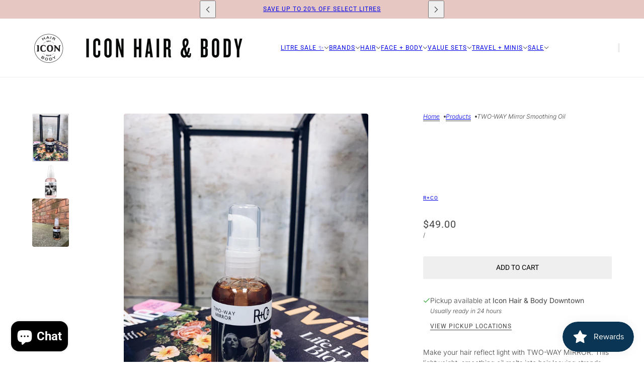

--- FILE ---
content_type: text/html; charset=utf-8
request_url: https://shopiconhair.ca/products/r-co-two-way-mirror-smoothing-oil
body_size: 33921
content:
<!doctype html>
<html lang="en" dir="ltr">
  <head>
    <!-- Blockshop theme - Version 12.1.1 by Troop Themes - https://troopthemes.com/ -->

    <meta charset="UTF-8">
    <meta http-equiv="X-UA-Compatible" content="IE=edge">
    <meta name="viewport" content="width=device-width, initial-scale=1.0, maximum-scale=5.0"><meta name="description" content="Make your hair reflect light with TWO-WAY MIRROR. This lightweight, smoothing oil melts into hair leaving strands polished and lustrous without weighing them down. Good For: Revitalizing + smoothing all hair types and textures.Fragrance: DARK WAVES - A warm romantic scent. Cardamom, Pineapple, Tangerine, Lavender, Bamb"><title>
      TWO-WAY Mirror Smoothing Oil
 &ndash; Icon Hair &amp; Body</title><link rel="canonical" href="https://shopiconhair.ca/products/r-co-two-way-mirror-smoothing-oil"><link rel="preconnect" href="https://cdn.shopify.com" crossorigin>
<link rel="preconnect" href="https://fonts.shopifycdn.com" crossorigin>

<script async crossorigin fetchpriority="high" src="/cdn/shopifycloud/importmap-polyfill/es-modules-shim.2.4.0.js"></script>
<script type="importmap">
  {
    "imports": {
      "@troop-themes/main": "//shopiconhair.ca/cdn/shop/t/14/assets/theme.js?v=13123572603697511601753050292"
    }
  }
</script><link
    rel="preload"
    href="//shopiconhair.ca/cdn/fonts/roboto/roboto_n4.2019d890f07b1852f56ce63ba45b2db45d852cba.woff2"
    as="font"
    type="font/woff2"
    crossorigin
  ><link
    rel="preload"
    href="//shopiconhair.ca/cdn/fonts/inter/inter_n3.6faba940d2e90c9f1c2e0c5c2750b84af59fecc0.woff2"
    as="font"
    type="font/woff2"
    crossorigin
  ><meta property="og:type" content="product" />
  <meta property="og:title" content="TWO-WAY Mirror Smoothing Oil" /><meta property="og:image" content="http://shopiconhair.ca/cdn/shop/products/IMG_1679.jpg?v=1762530522&width=1200" />
    <meta property="og:image:secure_url" content="https://shopiconhair.ca/cdn/shop/products/IMG_1679.jpg?v=1762530522&width=1200" />
    <meta property="og:image:width" content="1536" />
    <meta property="og:image:height" content="2048" /><meta property="og:image" content="http://shopiconhair.ca/cdn/shop/products/r_co_two-way_mirror_pdp.png?v=1588179047&width=1200" />
    <meta property="og:image:secure_url" content="https://shopiconhair.ca/cdn/shop/products/r_co_two-way_mirror_pdp.png?v=1588179047&width=1200" />
    <meta property="og:image:width" content="700" />
    <meta property="og:image:height" content="700" /><meta property="og:image" content="http://shopiconhair.ca/cdn/shop/products/image_82caae2f-d33b-43bf-a2eb-533077469966.jpg?v=1606604675&width=1200" />
    <meta property="og:image:secure_url" content="https://shopiconhair.ca/cdn/shop/products/image_82caae2f-d33b-43bf-a2eb-533077469966.jpg?v=1606604675&width=1200" />
    <meta property="og:image:width" content="3024" />
    <meta property="og:image:height" content="4032" /><meta property="og:price:currency" content="CAD" />
  <meta
    property="og:price:amount"
    content="49.00"
  />

  <script type="application/ld+json">
    {
      "@context": "https://schema.org/",
      "@type": "Product",
      "name": "TWO-WAY Mirror Smoothing Oil",
      "image": ["//shopiconhair.ca/cdn/shop/products/IMG_1679.jpg?v=1762530522&width=1200",
"//shopiconhair.ca/cdn/shop/products/r_co_two-way_mirror_pdp.png?v=1588179047&width=1200",
"//shopiconhair.ca/cdn/shop/products/image_82caae2f-d33b-43bf-a2eb-533077469966.jpg?v=1606604675&width=1200"
],
      "description": "Make your hair reflect light with TWO-WAY MIRROR. This lightweight, smoothing oil melts into hair...",
      "sku": "",
      "brand": {
        "@type": "Brand",
        "name": "R+CO"
      },"offers": [{
            "@type" : "Offer","availability": "http://schema.org/InStock",
            "price": 49.0,
            "priceCurrency": "CAD",
            "url": "https:\/\/shopiconhair.ca\/products\/r-co-two-way-mirror-smoothing-oil?variant=32978444025995"
          }
]
    }
  </script><meta property="og:url" content="https://shopiconhair.ca/products/r-co-two-way-mirror-smoothing-oil" />
<meta property="og:site_name" content="Icon Hair &amp; Body" />
<meta property="og:description" content="Make your hair reflect light with TWO-WAY MIRROR. This lightweight, smoothing oil melts into hair leaving strands polished and lustrous without weighing them down. Good For: Revitalizing + smoothing all hair types and textures.Fragrance: DARK WAVES - A warm romantic scent. Cardamom, Pineapple, Tangerine, Lavender, Bamb" /><meta name="twitter:card" content="summary" />
<meta name="twitter:description" content="Make your hair reflect light with TWO-WAY MIRROR. This lightweight, smoothing oil melts into hair leaving strands polished and lustrous without weighing them down. Good For: Revitalizing + smoothing all hair types and textures.Fragrance: DARK WAVES - A warm romantic scent. Cardamom, Pineapple, Tangerine, Lavender, Bamb" /><meta name="twitter:title" content="TWO-WAY Mirror Smoothing Oil" /><meta
      name="twitter:image"
      content="https://shopiconhair.ca/cdn/shop/products/IMG_1679.jpg?v=1762530522&width=480"
    /><style>@font-face {
  font-family: Roboto;
  font-weight: 400;
  font-style: normal;
  font-display: swap;
  src: url("//shopiconhair.ca/cdn/fonts/roboto/roboto_n4.2019d890f07b1852f56ce63ba45b2db45d852cba.woff2") format("woff2"),
       url("//shopiconhair.ca/cdn/fonts/roboto/roboto_n4.238690e0007583582327135619c5f7971652fa9d.woff") format("woff");
}
@font-face {
  font-family: Roboto;
  font-weight: 700;
  font-style: normal;
  font-display: swap;
  src: url("//shopiconhair.ca/cdn/fonts/roboto/roboto_n7.f38007a10afbbde8976c4056bfe890710d51dec2.woff2") format("woff2"),
       url("//shopiconhair.ca/cdn/fonts/roboto/roboto_n7.94bfdd3e80c7be00e128703d245c207769d763f9.woff") format("woff");
}
@font-face {
  font-family: Inter;
  font-weight: 300;
  font-style: normal;
  font-display: swap;
  src: url("//shopiconhair.ca/cdn/fonts/inter/inter_n3.6faba940d2e90c9f1c2e0c5c2750b84af59fecc0.woff2") format("woff2"),
       url("//shopiconhair.ca/cdn/fonts/inter/inter_n3.413aa818ec2103383c4ac7c3744c464d04b4db49.woff") format("woff");
}
@font-face {
  font-family: Inter;
  font-weight: 400;
  font-style: normal;
  font-display: swap;
  src: url("//shopiconhair.ca/cdn/fonts/inter/inter_n4.b2a3f24c19b4de56e8871f609e73ca7f6d2e2bb9.woff2") format("woff2"),
       url("//shopiconhair.ca/cdn/fonts/inter/inter_n4.af8052d517e0c9ffac7b814872cecc27ae1fa132.woff") format("woff");
}
@font-face {
  font-family: Inter;
  font-weight: 300;
  font-style: italic;
  font-display: swap;
  src: url("//shopiconhair.ca/cdn/fonts/inter/inter_i3.6d51b5c1aff0e6286c06ee460a22e95b7c89d160.woff2") format("woff2"),
       url("//shopiconhair.ca/cdn/fonts/inter/inter_i3.125e6a7560f210d08832797e294849204cda4973.woff") format("woff");
}
@font-face {
  font-family: Inter;
  font-weight: 400;
  font-style: italic;
  font-display: swap;
  src: url("//shopiconhair.ca/cdn/fonts/inter/inter_i4.feae1981dda792ab80d117249d9c7e0f1017e5b3.woff2") format("woff2"),
       url("//shopiconhair.ca/cdn/fonts/inter/inter_i4.62773b7113d5e5f02c71486623cf828884c85c6e.woff") format("woff");
}
:root {--font--heading--uppercase: uppercase;--font--nav--uppercase: uppercase;--font--sub-nav--uppercase: uppercase;--font--button--uppercase: uppercase;--font--overline--uppercase: uppercase;--font--banner--size: 61px;
    --font--banner--mobile-size: 44px;

    --font--featured--size: 59px;
    --font--featured--mobile-size: 44px;

    --font--section--size: 28px;
    --font--section--mobile-size: 20px;

    --font--block--size: 16px;
    --font--block--mobile-size: 20px;

    --font--paragraph--size: 14px;--font--paragraph--mobile-size: 14px;--font--featured-paragraph--size: 14px;--font--featured-paragraph--mobile-size: 14px;--font--nav--size: 12px;--font--nav--mobile-size: 12px;--font--sub-nav--size: 10px;--font--sub-nav--mobile-size: 10px;--font--overline--size: 10px;
    --font--button--size: 14px;
    --font--button--spacing: 0px;

    --font--heading--family: "system_ui", -apple-system, 'Segoe UI', Roboto, 'Helvetica Neue', 'Noto Sans', 'Liberation Sans', Arial, sans-serif, 'Apple Color Emoji', 'Segoe UI Emoji', 'Segoe UI Symbol', 'Noto Color Emoji';
    --font--heading--weight: 400;
    --font--heading--style: normal;
    --font--heading--spacing: 2px;

    --font--nav--family: Roboto, sans-serif;
    --font--nav--weight: 400;
    --font--nav--style: normal;

    --font--paragraph--family: Inter, sans-serif;
    --font--paragraph--weight: 300;
    --font--paragraph--style: normal;
    --font--paragraph--spacing: 0px;

    --font--line-height: 1.2;
  }
</style><style>
  :root {
    --color--accent-1: #e6c7c2;
    --color--accent-1-translucent: rgba(230, 199, 194, 0.85);
    --color--accent-2: #fff;
    --color--accent-2-translucent: rgba(255, 255, 255, 0.85);
    --color--accent-3: #fff4cc;
    --color--accent-3-translucent: rgba(255, 244, 204, 0.85);
    --color--body: #444444;
    --color--body--light: #747474;
    --color--success: #4caf50;
    --color--gray: #e6e6e6;
    --color--alert: #d32f2f;

    --bg-color--white: white;
    --bg-color--transparent: 'transparent';
    --bg-color--light: #f7f7f7;
    --bg-color--light-translucent: rgba(247, 247, 247, 0.85);
    --bg-color--dark: #222222;
    --bg-color--dark-translucent: rgba(9, 9, 9, 0.85);
    --bg-color--accent-1: var(--color--accent-1);
    --bg-color--accent-2: var(--color--accent-2);
    --bg-color--accent-3: var(--color--accent-3);
    --bg-color--body: #ffffff;
    --bg-color--body-translucent: rgba(255, 255, 255, 0.85);
    --bg-color--textbox: #fff;

    --border--dark: rgba(68, 68, 68, 0.1);
    --border--light: rgba(255, 255, 255, 0.1);

    --box-shadow--center: 0px 0px 10px rgba(0, 0, 0, 0.08);
    --box-shadow--top: 0 -10px 10px -10px rgba(0, 0, 0, 0.2);
    --box-shadow--left: -2px 0 10px -2px rgba(0, 0, 0, 0.2);
    --box-shadow--right: 2px 0 10px -2px rgba(0, 0, 0, 0.2);
    --box-shadow--bottom: 0 10px 10px -10px rgba(0, 0, 0, 0.2);

    --content--shadow-opacity: 0.15;
    --content--image-opacity: 0.65;

    --button--color: #ffffff;
    --button--bg-color: #444444;
    --button--bg-color--hover: var(--button--bg-color);
    --button--bdr-color: #444444;
    --button--color-disabled: #b9b9b9;
    --button--radius: 2px;
    --button--padding: 0 var(--spacing--3);

    --input--radius: 2px;
    --image--radius: 4px;
    --image--radius-enabled: 1;

    --progress-bar: linear-gradient(
                      90deg,
                      rgba(68, 68, 68, 0.3) 0%,
                      rgb(68, 68, 68) 80%,
                      rgba(68, 68, 68, 0.8)
                    );

    /* shop pay */
    --payment-terms-background-color: #ffffff;

    /* js helpers */
    --announcement--height: 0px;
    --header--height: 0px;
    --split-announcement--height: 0px;

    --sticky-offset: calc(var(--announcement--sticky, 0) * var(--announcement--height, 0px) + var(--header--sticky, 0) * var(--header--height, 0px));
  }

  shopify-accelerated-checkout, shopify-accelerated-checkout-cart {
    --shopify-accelerated-checkout-button-block-size: 45px;
    --shopify-accelerated-checkout-button-border-radius: var(--button--radius);
    --shopify-accelerated-checkout-button-box-shadow: 0 0 10px rgba(0, 0, 0, 0.3);
  }
</style><style></style><link href="//shopiconhair.ca/cdn/shop/t/14/assets/theme.css?v=74165245996432380611753050292" rel="stylesheet" type="text/css" media="all" />
    <script>window.performance && window.performance.mark && window.performance.mark('shopify.content_for_header.start');</script><meta name="google-site-verification" content="LmqEp3cuSVbdHn9aZL6zKC0jMzUPmdKulxGr1UlfwnI">
<meta name="facebook-domain-verification" content="ph35k4pofffy9q9e6fe8i3ks6im41s">
<meta name="facebook-domain-verification" content="znnj5yznftf9i4061dq3paxnfdkbqx">
<meta id="shopify-digital-wallet" name="shopify-digital-wallet" content="/36723589259/digital_wallets/dialog">
<meta name="shopify-checkout-api-token" content="a15a6bf78653154b429fdfc869dc897c">
<meta id="in-context-paypal-metadata" data-shop-id="36723589259" data-venmo-supported="false" data-environment="production" data-locale="en_US" data-paypal-v4="true" data-currency="CAD">
<link rel="alternate" type="application/json+oembed" href="https://shopiconhair.ca/products/r-co-two-way-mirror-smoothing-oil.oembed">
<script async="async" src="/checkouts/internal/preloads.js?locale=en-CA"></script>
<link rel="preconnect" href="https://shop.app" crossorigin="anonymous">
<script async="async" src="https://shop.app/checkouts/internal/preloads.js?locale=en-CA&shop_id=36723589259" crossorigin="anonymous"></script>
<script id="apple-pay-shop-capabilities" type="application/json">{"shopId":36723589259,"countryCode":"CA","currencyCode":"CAD","merchantCapabilities":["supports3DS"],"merchantId":"gid:\/\/shopify\/Shop\/36723589259","merchantName":"Icon Hair \u0026 Body","requiredBillingContactFields":["postalAddress","email","phone"],"requiredShippingContactFields":["postalAddress","email","phone"],"shippingType":"shipping","supportedNetworks":["visa","masterCard","amex","discover","interac","jcb"],"total":{"type":"pending","label":"Icon Hair \u0026 Body","amount":"1.00"},"shopifyPaymentsEnabled":true,"supportsSubscriptions":true}</script>
<script id="shopify-features" type="application/json">{"accessToken":"a15a6bf78653154b429fdfc869dc897c","betas":["rich-media-storefront-analytics"],"domain":"shopiconhair.ca","predictiveSearch":true,"shopId":36723589259,"locale":"en"}</script>
<script>var Shopify = Shopify || {};
Shopify.shop = "icon-hair-body.myshopify.com";
Shopify.locale = "en";
Shopify.currency = {"active":"CAD","rate":"1.0"};
Shopify.country = "CA";
Shopify.theme = {"name":"BlockShop July 2025","id":142489845899,"schema_name":"Blockshop","schema_version":"12.1.1","theme_store_id":606,"role":"main"};
Shopify.theme.handle = "null";
Shopify.theme.style = {"id":null,"handle":null};
Shopify.cdnHost = "shopiconhair.ca/cdn";
Shopify.routes = Shopify.routes || {};
Shopify.routes.root = "/";</script>
<script type="module">!function(o){(o.Shopify=o.Shopify||{}).modules=!0}(window);</script>
<script>!function(o){function n(){var o=[];function n(){o.push(Array.prototype.slice.apply(arguments))}return n.q=o,n}var t=o.Shopify=o.Shopify||{};t.loadFeatures=n(),t.autoloadFeatures=n()}(window);</script>
<script>
  window.ShopifyPay = window.ShopifyPay || {};
  window.ShopifyPay.apiHost = "shop.app\/pay";
  window.ShopifyPay.redirectState = null;
</script>
<script id="shop-js-analytics" type="application/json">{"pageType":"product"}</script>
<script defer="defer" async type="module" src="//shopiconhair.ca/cdn/shopifycloud/shop-js/modules/v2/client.init-shop-cart-sync_BT-GjEfc.en.esm.js"></script>
<script defer="defer" async type="module" src="//shopiconhair.ca/cdn/shopifycloud/shop-js/modules/v2/chunk.common_D58fp_Oc.esm.js"></script>
<script defer="defer" async type="module" src="//shopiconhair.ca/cdn/shopifycloud/shop-js/modules/v2/chunk.modal_xMitdFEc.esm.js"></script>
<script type="module">
  await import("//shopiconhair.ca/cdn/shopifycloud/shop-js/modules/v2/client.init-shop-cart-sync_BT-GjEfc.en.esm.js");
await import("//shopiconhair.ca/cdn/shopifycloud/shop-js/modules/v2/chunk.common_D58fp_Oc.esm.js");
await import("//shopiconhair.ca/cdn/shopifycloud/shop-js/modules/v2/chunk.modal_xMitdFEc.esm.js");

  window.Shopify.SignInWithShop?.initShopCartSync?.({"fedCMEnabled":true,"windoidEnabled":true});

</script>
<script>
  window.Shopify = window.Shopify || {};
  if (!window.Shopify.featureAssets) window.Shopify.featureAssets = {};
  window.Shopify.featureAssets['shop-js'] = {"shop-cart-sync":["modules/v2/client.shop-cart-sync_DZOKe7Ll.en.esm.js","modules/v2/chunk.common_D58fp_Oc.esm.js","modules/v2/chunk.modal_xMitdFEc.esm.js"],"init-fed-cm":["modules/v2/client.init-fed-cm_B6oLuCjv.en.esm.js","modules/v2/chunk.common_D58fp_Oc.esm.js","modules/v2/chunk.modal_xMitdFEc.esm.js"],"shop-cash-offers":["modules/v2/client.shop-cash-offers_D2sdYoxE.en.esm.js","modules/v2/chunk.common_D58fp_Oc.esm.js","modules/v2/chunk.modal_xMitdFEc.esm.js"],"shop-login-button":["modules/v2/client.shop-login-button_QeVjl5Y3.en.esm.js","modules/v2/chunk.common_D58fp_Oc.esm.js","modules/v2/chunk.modal_xMitdFEc.esm.js"],"pay-button":["modules/v2/client.pay-button_DXTOsIq6.en.esm.js","modules/v2/chunk.common_D58fp_Oc.esm.js","modules/v2/chunk.modal_xMitdFEc.esm.js"],"shop-button":["modules/v2/client.shop-button_DQZHx9pm.en.esm.js","modules/v2/chunk.common_D58fp_Oc.esm.js","modules/v2/chunk.modal_xMitdFEc.esm.js"],"avatar":["modules/v2/client.avatar_BTnouDA3.en.esm.js"],"init-windoid":["modules/v2/client.init-windoid_CR1B-cfM.en.esm.js","modules/v2/chunk.common_D58fp_Oc.esm.js","modules/v2/chunk.modal_xMitdFEc.esm.js"],"init-shop-for-new-customer-accounts":["modules/v2/client.init-shop-for-new-customer-accounts_C_vY_xzh.en.esm.js","modules/v2/client.shop-login-button_QeVjl5Y3.en.esm.js","modules/v2/chunk.common_D58fp_Oc.esm.js","modules/v2/chunk.modal_xMitdFEc.esm.js"],"init-shop-email-lookup-coordinator":["modules/v2/client.init-shop-email-lookup-coordinator_BI7n9ZSv.en.esm.js","modules/v2/chunk.common_D58fp_Oc.esm.js","modules/v2/chunk.modal_xMitdFEc.esm.js"],"init-shop-cart-sync":["modules/v2/client.init-shop-cart-sync_BT-GjEfc.en.esm.js","modules/v2/chunk.common_D58fp_Oc.esm.js","modules/v2/chunk.modal_xMitdFEc.esm.js"],"shop-toast-manager":["modules/v2/client.shop-toast-manager_DiYdP3xc.en.esm.js","modules/v2/chunk.common_D58fp_Oc.esm.js","modules/v2/chunk.modal_xMitdFEc.esm.js"],"init-customer-accounts":["modules/v2/client.init-customer-accounts_D9ZNqS-Q.en.esm.js","modules/v2/client.shop-login-button_QeVjl5Y3.en.esm.js","modules/v2/chunk.common_D58fp_Oc.esm.js","modules/v2/chunk.modal_xMitdFEc.esm.js"],"init-customer-accounts-sign-up":["modules/v2/client.init-customer-accounts-sign-up_iGw4briv.en.esm.js","modules/v2/client.shop-login-button_QeVjl5Y3.en.esm.js","modules/v2/chunk.common_D58fp_Oc.esm.js","modules/v2/chunk.modal_xMitdFEc.esm.js"],"shop-follow-button":["modules/v2/client.shop-follow-button_CqMgW2wH.en.esm.js","modules/v2/chunk.common_D58fp_Oc.esm.js","modules/v2/chunk.modal_xMitdFEc.esm.js"],"checkout-modal":["modules/v2/client.checkout-modal_xHeaAweL.en.esm.js","modules/v2/chunk.common_D58fp_Oc.esm.js","modules/v2/chunk.modal_xMitdFEc.esm.js"],"shop-login":["modules/v2/client.shop-login_D91U-Q7h.en.esm.js","modules/v2/chunk.common_D58fp_Oc.esm.js","modules/v2/chunk.modal_xMitdFEc.esm.js"],"lead-capture":["modules/v2/client.lead-capture_BJmE1dJe.en.esm.js","modules/v2/chunk.common_D58fp_Oc.esm.js","modules/v2/chunk.modal_xMitdFEc.esm.js"],"payment-terms":["modules/v2/client.payment-terms_Ci9AEqFq.en.esm.js","modules/v2/chunk.common_D58fp_Oc.esm.js","modules/v2/chunk.modal_xMitdFEc.esm.js"]};
</script>
<script>(function() {
  var isLoaded = false;
  function asyncLoad() {
    if (isLoaded) return;
    isLoaded = true;
    var urls = ["https:\/\/chimpstatic.com\/mcjs-connected\/js\/users\/e798c6756ebb43cd8632ed3a6\/a6b6c920be71148f0b03ca736.js?shop=icon-hair-body.myshopify.com"];
    for (var i = 0; i < urls.length; i++) {
      var s = document.createElement('script');
      s.type = 'text/javascript';
      s.async = true;
      s.src = urls[i];
      var x = document.getElementsByTagName('script')[0];
      x.parentNode.insertBefore(s, x);
    }
  };
  if(window.attachEvent) {
    window.attachEvent('onload', asyncLoad);
  } else {
    window.addEventListener('load', asyncLoad, false);
  }
})();</script>
<script id="__st">var __st={"a":36723589259,"offset":-25200,"reqid":"7565fc4d-4a85-4502-9a77-129a9507ade0-1769313354","pageurl":"shopiconhair.ca\/products\/r-co-two-way-mirror-smoothing-oil","u":"5490dec9eb78","p":"product","rtyp":"product","rid":4693032665227};</script>
<script>window.ShopifyPaypalV4VisibilityTracking = true;</script>
<script id="captcha-bootstrap">!function(){'use strict';const t='contact',e='account',n='new_comment',o=[[t,t],['blogs',n],['comments',n],[t,'customer']],c=[[e,'customer_login'],[e,'guest_login'],[e,'recover_customer_password'],[e,'create_customer']],r=t=>t.map((([t,e])=>`form[action*='/${t}']:not([data-nocaptcha='true']) input[name='form_type'][value='${e}']`)).join(','),a=t=>()=>t?[...document.querySelectorAll(t)].map((t=>t.form)):[];function s(){const t=[...o],e=r(t);return a(e)}const i='password',u='form_key',d=['recaptcha-v3-token','g-recaptcha-response','h-captcha-response',i],f=()=>{try{return window.sessionStorage}catch{return}},m='__shopify_v',_=t=>t.elements[u];function p(t,e,n=!1){try{const o=window.sessionStorage,c=JSON.parse(o.getItem(e)),{data:r}=function(t){const{data:e,action:n}=t;return t[m]||n?{data:e,action:n}:{data:t,action:n}}(c);for(const[e,n]of Object.entries(r))t.elements[e]&&(t.elements[e].value=n);n&&o.removeItem(e)}catch(o){console.error('form repopulation failed',{error:o})}}const l='form_type',E='cptcha';function T(t){t.dataset[E]=!0}const w=window,h=w.document,L='Shopify',v='ce_forms',y='captcha';let A=!1;((t,e)=>{const n=(g='f06e6c50-85a8-45c8-87d0-21a2b65856fe',I='https://cdn.shopify.com/shopifycloud/storefront-forms-hcaptcha/ce_storefront_forms_captcha_hcaptcha.v1.5.2.iife.js',D={infoText:'Protected by hCaptcha',privacyText:'Privacy',termsText:'Terms'},(t,e,n)=>{const o=w[L][v],c=o.bindForm;if(c)return c(t,g,e,D).then(n);var r;o.q.push([[t,g,e,D],n]),r=I,A||(h.body.append(Object.assign(h.createElement('script'),{id:'captcha-provider',async:!0,src:r})),A=!0)});var g,I,D;w[L]=w[L]||{},w[L][v]=w[L][v]||{},w[L][v].q=[],w[L][y]=w[L][y]||{},w[L][y].protect=function(t,e){n(t,void 0,e),T(t)},Object.freeze(w[L][y]),function(t,e,n,w,h,L){const[v,y,A,g]=function(t,e,n){const i=e?o:[],u=t?c:[],d=[...i,...u],f=r(d),m=r(i),_=r(d.filter((([t,e])=>n.includes(e))));return[a(f),a(m),a(_),s()]}(w,h,L),I=t=>{const e=t.target;return e instanceof HTMLFormElement?e:e&&e.form},D=t=>v().includes(t);t.addEventListener('submit',(t=>{const e=I(t);if(!e)return;const n=D(e)&&!e.dataset.hcaptchaBound&&!e.dataset.recaptchaBound,o=_(e),c=g().includes(e)&&(!o||!o.value);(n||c)&&t.preventDefault(),c&&!n&&(function(t){try{if(!f())return;!function(t){const e=f();if(!e)return;const n=_(t);if(!n)return;const o=n.value;o&&e.removeItem(o)}(t);const e=Array.from(Array(32),(()=>Math.random().toString(36)[2])).join('');!function(t,e){_(t)||t.append(Object.assign(document.createElement('input'),{type:'hidden',name:u})),t.elements[u].value=e}(t,e),function(t,e){const n=f();if(!n)return;const o=[...t.querySelectorAll(`input[type='${i}']`)].map((({name:t})=>t)),c=[...d,...o],r={};for(const[a,s]of new FormData(t).entries())c.includes(a)||(r[a]=s);n.setItem(e,JSON.stringify({[m]:1,action:t.action,data:r}))}(t,e)}catch(e){console.error('failed to persist form',e)}}(e),e.submit())}));const S=(t,e)=>{t&&!t.dataset[E]&&(n(t,e.some((e=>e===t))),T(t))};for(const o of['focusin','change'])t.addEventListener(o,(t=>{const e=I(t);D(e)&&S(e,y())}));const B=e.get('form_key'),M=e.get(l),P=B&&M;t.addEventListener('DOMContentLoaded',(()=>{const t=y();if(P)for(const e of t)e.elements[l].value===M&&p(e,B);[...new Set([...A(),...v().filter((t=>'true'===t.dataset.shopifyCaptcha))])].forEach((e=>S(e,t)))}))}(h,new URLSearchParams(w.location.search),n,t,e,['guest_login'])})(!0,!0)}();</script>
<script integrity="sha256-4kQ18oKyAcykRKYeNunJcIwy7WH5gtpwJnB7kiuLZ1E=" data-source-attribution="shopify.loadfeatures" defer="defer" src="//shopiconhair.ca/cdn/shopifycloud/storefront/assets/storefront/load_feature-a0a9edcb.js" crossorigin="anonymous"></script>
<script crossorigin="anonymous" defer="defer" src="//shopiconhair.ca/cdn/shopifycloud/storefront/assets/shopify_pay/storefront-65b4c6d7.js?v=20250812"></script>
<script data-source-attribution="shopify.dynamic_checkout.dynamic.init">var Shopify=Shopify||{};Shopify.PaymentButton=Shopify.PaymentButton||{isStorefrontPortableWallets:!0,init:function(){window.Shopify.PaymentButton.init=function(){};var t=document.createElement("script");t.src="https://shopiconhair.ca/cdn/shopifycloud/portable-wallets/latest/portable-wallets.en.js",t.type="module",document.head.appendChild(t)}};
</script>
<script data-source-attribution="shopify.dynamic_checkout.buyer_consent">
  function portableWalletsHideBuyerConsent(e){var t=document.getElementById("shopify-buyer-consent"),n=document.getElementById("shopify-subscription-policy-button");t&&n&&(t.classList.add("hidden"),t.setAttribute("aria-hidden","true"),n.removeEventListener("click",e))}function portableWalletsShowBuyerConsent(e){var t=document.getElementById("shopify-buyer-consent"),n=document.getElementById("shopify-subscription-policy-button");t&&n&&(t.classList.remove("hidden"),t.removeAttribute("aria-hidden"),n.addEventListener("click",e))}window.Shopify?.PaymentButton&&(window.Shopify.PaymentButton.hideBuyerConsent=portableWalletsHideBuyerConsent,window.Shopify.PaymentButton.showBuyerConsent=portableWalletsShowBuyerConsent);
</script>
<script data-source-attribution="shopify.dynamic_checkout.cart.bootstrap">document.addEventListener("DOMContentLoaded",(function(){function t(){return document.querySelector("shopify-accelerated-checkout-cart, shopify-accelerated-checkout")}if(t())Shopify.PaymentButton.init();else{new MutationObserver((function(e,n){t()&&(Shopify.PaymentButton.init(),n.disconnect())})).observe(document.body,{childList:!0,subtree:!0})}}));
</script>
<link id="shopify-accelerated-checkout-styles" rel="stylesheet" media="screen" href="https://shopiconhair.ca/cdn/shopifycloud/portable-wallets/latest/accelerated-checkout-backwards-compat.css" crossorigin="anonymous">
<style id="shopify-accelerated-checkout-cart">
        #shopify-buyer-consent {
  margin-top: 1em;
  display: inline-block;
  width: 100%;
}

#shopify-buyer-consent.hidden {
  display: none;
}

#shopify-subscription-policy-button {
  background: none;
  border: none;
  padding: 0;
  text-decoration: underline;
  font-size: inherit;
  cursor: pointer;
}

#shopify-subscription-policy-button::before {
  box-shadow: none;
}

      </style>

<script>window.performance && window.performance.mark && window.performance.mark('shopify.content_for_header.end');</script>
<script>
  if (Shopify) {
    Shopify.routes = {
      ...Shopify.routes,
      all_products_collection: '/collections/all',
      cart: '/cart',
      cart_add: '/cart/add',
      cart_change: '/cart/change',
      cart_update: '/cart/update',
      libraries: {
        swipe_listener: "//shopiconhair.ca/cdn/shop/t/14/assets/swipe-listener.min.js?v=123039615894270182531753050292",
        masonry: "//shopiconhair.ca/cdn/shop/t/14/assets/masonry.min.js?v=153413113355937702121753050292",
        plyr: "/cdn/shopifycloud/plyr/v2.0/shopify-plyr.en.js",
        vimeo: "https://player.vimeo.com/api/player.js"
      },
      product_recommendations: '/recommendations/products',
      predictive_search: '/search/suggest',
      search: '/search',
      root: '/',
      youtube: 'https://youtube.com/iframe_api'
    }
  }
</script><script type="module" src="//shopiconhair.ca/cdn/shop/t/14/assets/theme.js?v=13123572603697511601753050292"></script><script src="https://cdn.shopify.com/extensions/019bec76-bf04-75b3-9131-34827afe520d/smile-io-275/assets/smile-loader.js" type="text/javascript" defer="defer"></script>
<script src="https://cdn.shopify.com/extensions/e8878072-2f6b-4e89-8082-94b04320908d/inbox-1254/assets/inbox-chat-loader.js" type="text/javascript" defer="defer"></script>
<script src="https://cdn.shopify.com/extensions/019b93c1-bc14-7200-9724-fabc47201519/my-app-115/assets/sdk.js" type="text/javascript" defer="defer"></script>
<link href="https://cdn.shopify.com/extensions/019b93c1-bc14-7200-9724-fabc47201519/my-app-115/assets/sdk.css" rel="stylesheet" type="text/css" media="all">
<link href="https://monorail-edge.shopifysvc.com" rel="dns-prefetch">
<script>(function(){if ("sendBeacon" in navigator && "performance" in window) {try {var session_token_from_headers = performance.getEntriesByType('navigation')[0].serverTiming.find(x => x.name == '_s').description;} catch {var session_token_from_headers = undefined;}var session_cookie_matches = document.cookie.match(/_shopify_s=([^;]*)/);var session_token_from_cookie = session_cookie_matches && session_cookie_matches.length === 2 ? session_cookie_matches[1] : "";var session_token = session_token_from_headers || session_token_from_cookie || "";function handle_abandonment_event(e) {var entries = performance.getEntries().filter(function(entry) {return /monorail-edge.shopifysvc.com/.test(entry.name);});if (!window.abandonment_tracked && entries.length === 0) {window.abandonment_tracked = true;var currentMs = Date.now();var navigation_start = performance.timing.navigationStart;var payload = {shop_id: 36723589259,url: window.location.href,navigation_start,duration: currentMs - navigation_start,session_token,page_type: "product"};window.navigator.sendBeacon("https://monorail-edge.shopifysvc.com/v1/produce", JSON.stringify({schema_id: "online_store_buyer_site_abandonment/1.1",payload: payload,metadata: {event_created_at_ms: currentMs,event_sent_at_ms: currentMs}}));}}window.addEventListener('pagehide', handle_abandonment_event);}}());</script>
<script id="web-pixels-manager-setup">(function e(e,d,r,n,o){if(void 0===o&&(o={}),!Boolean(null===(a=null===(i=window.Shopify)||void 0===i?void 0:i.analytics)||void 0===a?void 0:a.replayQueue)){var i,a;window.Shopify=window.Shopify||{};var t=window.Shopify;t.analytics=t.analytics||{};var s=t.analytics;s.replayQueue=[],s.publish=function(e,d,r){return s.replayQueue.push([e,d,r]),!0};try{self.performance.mark("wpm:start")}catch(e){}var l=function(){var e={modern:/Edge?\/(1{2}[4-9]|1[2-9]\d|[2-9]\d{2}|\d{4,})\.\d+(\.\d+|)|Firefox\/(1{2}[4-9]|1[2-9]\d|[2-9]\d{2}|\d{4,})\.\d+(\.\d+|)|Chrom(ium|e)\/(9{2}|\d{3,})\.\d+(\.\d+|)|(Maci|X1{2}).+ Version\/(15\.\d+|(1[6-9]|[2-9]\d|\d{3,})\.\d+)([,.]\d+|)( \(\w+\)|)( Mobile\/\w+|) Safari\/|Chrome.+OPR\/(9{2}|\d{3,})\.\d+\.\d+|(CPU[ +]OS|iPhone[ +]OS|CPU[ +]iPhone|CPU IPhone OS|CPU iPad OS)[ +]+(15[._]\d+|(1[6-9]|[2-9]\d|\d{3,})[._]\d+)([._]\d+|)|Android:?[ /-](13[3-9]|1[4-9]\d|[2-9]\d{2}|\d{4,})(\.\d+|)(\.\d+|)|Android.+Firefox\/(13[5-9]|1[4-9]\d|[2-9]\d{2}|\d{4,})\.\d+(\.\d+|)|Android.+Chrom(ium|e)\/(13[3-9]|1[4-9]\d|[2-9]\d{2}|\d{4,})\.\d+(\.\d+|)|SamsungBrowser\/([2-9]\d|\d{3,})\.\d+/,legacy:/Edge?\/(1[6-9]|[2-9]\d|\d{3,})\.\d+(\.\d+|)|Firefox\/(5[4-9]|[6-9]\d|\d{3,})\.\d+(\.\d+|)|Chrom(ium|e)\/(5[1-9]|[6-9]\d|\d{3,})\.\d+(\.\d+|)([\d.]+$|.*Safari\/(?![\d.]+ Edge\/[\d.]+$))|(Maci|X1{2}).+ Version\/(10\.\d+|(1[1-9]|[2-9]\d|\d{3,})\.\d+)([,.]\d+|)( \(\w+\)|)( Mobile\/\w+|) Safari\/|Chrome.+OPR\/(3[89]|[4-9]\d|\d{3,})\.\d+\.\d+|(CPU[ +]OS|iPhone[ +]OS|CPU[ +]iPhone|CPU IPhone OS|CPU iPad OS)[ +]+(10[._]\d+|(1[1-9]|[2-9]\d|\d{3,})[._]\d+)([._]\d+|)|Android:?[ /-](13[3-9]|1[4-9]\d|[2-9]\d{2}|\d{4,})(\.\d+|)(\.\d+|)|Mobile Safari.+OPR\/([89]\d|\d{3,})\.\d+\.\d+|Android.+Firefox\/(13[5-9]|1[4-9]\d|[2-9]\d{2}|\d{4,})\.\d+(\.\d+|)|Android.+Chrom(ium|e)\/(13[3-9]|1[4-9]\d|[2-9]\d{2}|\d{4,})\.\d+(\.\d+|)|Android.+(UC? ?Browser|UCWEB|U3)[ /]?(15\.([5-9]|\d{2,})|(1[6-9]|[2-9]\d|\d{3,})\.\d+)\.\d+|SamsungBrowser\/(5\.\d+|([6-9]|\d{2,})\.\d+)|Android.+MQ{2}Browser\/(14(\.(9|\d{2,})|)|(1[5-9]|[2-9]\d|\d{3,})(\.\d+|))(\.\d+|)|K[Aa][Ii]OS\/(3\.\d+|([4-9]|\d{2,})\.\d+)(\.\d+|)/},d=e.modern,r=e.legacy,n=navigator.userAgent;return n.match(d)?"modern":n.match(r)?"legacy":"unknown"}(),u="modern"===l?"modern":"legacy",c=(null!=n?n:{modern:"",legacy:""})[u],f=function(e){return[e.baseUrl,"/wpm","/b",e.hashVersion,"modern"===e.buildTarget?"m":"l",".js"].join("")}({baseUrl:d,hashVersion:r,buildTarget:u}),m=function(e){var d=e.version,r=e.bundleTarget,n=e.surface,o=e.pageUrl,i=e.monorailEndpoint;return{emit:function(e){var a=e.status,t=e.errorMsg,s=(new Date).getTime(),l=JSON.stringify({metadata:{event_sent_at_ms:s},events:[{schema_id:"web_pixels_manager_load/3.1",payload:{version:d,bundle_target:r,page_url:o,status:a,surface:n,error_msg:t},metadata:{event_created_at_ms:s}}]});if(!i)return console&&console.warn&&console.warn("[Web Pixels Manager] No Monorail endpoint provided, skipping logging."),!1;try{return self.navigator.sendBeacon.bind(self.navigator)(i,l)}catch(e){}var u=new XMLHttpRequest;try{return u.open("POST",i,!0),u.setRequestHeader("Content-Type","text/plain"),u.send(l),!0}catch(e){return console&&console.warn&&console.warn("[Web Pixels Manager] Got an unhandled error while logging to Monorail."),!1}}}}({version:r,bundleTarget:l,surface:e.surface,pageUrl:self.location.href,monorailEndpoint:e.monorailEndpoint});try{o.browserTarget=l,function(e){var d=e.src,r=e.async,n=void 0===r||r,o=e.onload,i=e.onerror,a=e.sri,t=e.scriptDataAttributes,s=void 0===t?{}:t,l=document.createElement("script"),u=document.querySelector("head"),c=document.querySelector("body");if(l.async=n,l.src=d,a&&(l.integrity=a,l.crossOrigin="anonymous"),s)for(var f in s)if(Object.prototype.hasOwnProperty.call(s,f))try{l.dataset[f]=s[f]}catch(e){}if(o&&l.addEventListener("load",o),i&&l.addEventListener("error",i),u)u.appendChild(l);else{if(!c)throw new Error("Did not find a head or body element to append the script");c.appendChild(l)}}({src:f,async:!0,onload:function(){if(!function(){var e,d;return Boolean(null===(d=null===(e=window.Shopify)||void 0===e?void 0:e.analytics)||void 0===d?void 0:d.initialized)}()){var d=window.webPixelsManager.init(e)||void 0;if(d){var r=window.Shopify.analytics;r.replayQueue.forEach((function(e){var r=e[0],n=e[1],o=e[2];d.publishCustomEvent(r,n,o)})),r.replayQueue=[],r.publish=d.publishCustomEvent,r.visitor=d.visitor,r.initialized=!0}}},onerror:function(){return m.emit({status:"failed",errorMsg:"".concat(f," has failed to load")})},sri:function(e){var d=/^sha384-[A-Za-z0-9+/=]+$/;return"string"==typeof e&&d.test(e)}(c)?c:"",scriptDataAttributes:o}),m.emit({status:"loading"})}catch(e){m.emit({status:"failed",errorMsg:(null==e?void 0:e.message)||"Unknown error"})}}})({shopId: 36723589259,storefrontBaseUrl: "https://shopiconhair.ca",extensionsBaseUrl: "https://extensions.shopifycdn.com/cdn/shopifycloud/web-pixels-manager",monorailEndpoint: "https://monorail-edge.shopifysvc.com/unstable/produce_batch",surface: "storefront-renderer",enabledBetaFlags: ["2dca8a86"],webPixelsConfigList: [{"id":"409895051","configuration":"{\"config\":\"{\\\"pixel_id\\\":\\\"G-HYMVPDD1T9\\\",\\\"target_country\\\":\\\"CA\\\",\\\"gtag_events\\\":[{\\\"type\\\":\\\"search\\\",\\\"action_label\\\":[\\\"G-HYMVPDD1T9\\\",\\\"AW-1003685930\\\/icMiCKXYiv0CEKqQzN4D\\\"]},{\\\"type\\\":\\\"begin_checkout\\\",\\\"action_label\\\":[\\\"G-HYMVPDD1T9\\\",\\\"AW-1003685930\\\/TQeGCKLYiv0CEKqQzN4D\\\"]},{\\\"type\\\":\\\"view_item\\\",\\\"action_label\\\":[\\\"G-HYMVPDD1T9\\\",\\\"AW-1003685930\\\/99b6CJzYiv0CEKqQzN4D\\\",\\\"MC-JQDYPRXV64\\\"]},{\\\"type\\\":\\\"purchase\\\",\\\"action_label\\\":[\\\"G-HYMVPDD1T9\\\",\\\"AW-1003685930\\\/_bpzCJnYiv0CEKqQzN4D\\\",\\\"MC-JQDYPRXV64\\\"]},{\\\"type\\\":\\\"page_view\\\",\\\"action_label\\\":[\\\"G-HYMVPDD1T9\\\",\\\"AW-1003685930\\\/-9ksCJ7Xiv0CEKqQzN4D\\\",\\\"MC-JQDYPRXV64\\\"]},{\\\"type\\\":\\\"add_payment_info\\\",\\\"action_label\\\":[\\\"G-HYMVPDD1T9\\\",\\\"AW-1003685930\\\/bSFPCKjYiv0CEKqQzN4D\\\"]},{\\\"type\\\":\\\"add_to_cart\\\",\\\"action_label\\\":[\\\"G-HYMVPDD1T9\\\",\\\"AW-1003685930\\\/PcvTCJ_Yiv0CEKqQzN4D\\\"]}],\\\"enable_monitoring_mode\\\":false}\"}","eventPayloadVersion":"v1","runtimeContext":"OPEN","scriptVersion":"b2a88bafab3e21179ed38636efcd8a93","type":"APP","apiClientId":1780363,"privacyPurposes":[],"dataSharingAdjustments":{"protectedCustomerApprovalScopes":["read_customer_address","read_customer_email","read_customer_name","read_customer_personal_data","read_customer_phone"]}},{"id":"331808907","configuration":"{\"pixelCode\":\"CNGD7BRC77UCB9C5BS80\"}","eventPayloadVersion":"v1","runtimeContext":"STRICT","scriptVersion":"22e92c2ad45662f435e4801458fb78cc","type":"APP","apiClientId":4383523,"privacyPurposes":["ANALYTICS","MARKETING","SALE_OF_DATA"],"dataSharingAdjustments":{"protectedCustomerApprovalScopes":["read_customer_address","read_customer_email","read_customer_name","read_customer_personal_data","read_customer_phone"]}},{"id":"159449227","configuration":"{\"pixel_id\":\"2137332336501851\",\"pixel_type\":\"facebook_pixel\",\"metaapp_system_user_token\":\"-\"}","eventPayloadVersion":"v1","runtimeContext":"OPEN","scriptVersion":"ca16bc87fe92b6042fbaa3acc2fbdaa6","type":"APP","apiClientId":2329312,"privacyPurposes":["ANALYTICS","MARKETING","SALE_OF_DATA"],"dataSharingAdjustments":{"protectedCustomerApprovalScopes":["read_customer_address","read_customer_email","read_customer_name","read_customer_personal_data","read_customer_phone"]}},{"id":"83656843","eventPayloadVersion":"1","runtimeContext":"LAX","scriptVersion":"1","type":"CUSTOM","privacyPurposes":[],"name":"GTM Data Layer"},{"id":"shopify-app-pixel","configuration":"{}","eventPayloadVersion":"v1","runtimeContext":"STRICT","scriptVersion":"0450","apiClientId":"shopify-pixel","type":"APP","privacyPurposes":["ANALYTICS","MARKETING"]},{"id":"shopify-custom-pixel","eventPayloadVersion":"v1","runtimeContext":"LAX","scriptVersion":"0450","apiClientId":"shopify-pixel","type":"CUSTOM","privacyPurposes":["ANALYTICS","MARKETING"]}],isMerchantRequest: false,initData: {"shop":{"name":"Icon Hair \u0026 Body","paymentSettings":{"currencyCode":"CAD"},"myshopifyDomain":"icon-hair-body.myshopify.com","countryCode":"CA","storefrontUrl":"https:\/\/shopiconhair.ca"},"customer":null,"cart":null,"checkout":null,"productVariants":[{"price":{"amount":49.0,"currencyCode":"CAD"},"product":{"title":"TWO-WAY Mirror Smoothing Oil","vendor":"R+CO","id":"4693032665227","untranslatedTitle":"TWO-WAY Mirror Smoothing Oil","url":"\/products\/r-co-two-way-mirror-smoothing-oil","type":"Oil"},"id":"32978444025995","image":{"src":"\/\/shopiconhair.ca\/cdn\/shop\/products\/IMG_1679.jpg?v=1762530522"},"sku":"","title":"Default Title","untranslatedTitle":"Default Title"}],"purchasingCompany":null},},"https://shopiconhair.ca/cdn","fcfee988w5aeb613cpc8e4bc33m6693e112",{"modern":"","legacy":""},{"shopId":"36723589259","storefrontBaseUrl":"https:\/\/shopiconhair.ca","extensionBaseUrl":"https:\/\/extensions.shopifycdn.com\/cdn\/shopifycloud\/web-pixels-manager","surface":"storefront-renderer","enabledBetaFlags":"[\"2dca8a86\"]","isMerchantRequest":"false","hashVersion":"fcfee988w5aeb613cpc8e4bc33m6693e112","publish":"custom","events":"[[\"page_viewed\",{}],[\"product_viewed\",{\"productVariant\":{\"price\":{\"amount\":49.0,\"currencyCode\":\"CAD\"},\"product\":{\"title\":\"TWO-WAY Mirror Smoothing Oil\",\"vendor\":\"R+CO\",\"id\":\"4693032665227\",\"untranslatedTitle\":\"TWO-WAY Mirror Smoothing Oil\",\"url\":\"\/products\/r-co-two-way-mirror-smoothing-oil\",\"type\":\"Oil\"},\"id\":\"32978444025995\",\"image\":{\"src\":\"\/\/shopiconhair.ca\/cdn\/shop\/products\/IMG_1679.jpg?v=1762530522\"},\"sku\":\"\",\"title\":\"Default Title\",\"untranslatedTitle\":\"Default Title\"}}]]"});</script><script>
  window.ShopifyAnalytics = window.ShopifyAnalytics || {};
  window.ShopifyAnalytics.meta = window.ShopifyAnalytics.meta || {};
  window.ShopifyAnalytics.meta.currency = 'CAD';
  var meta = {"product":{"id":4693032665227,"gid":"gid:\/\/shopify\/Product\/4693032665227","vendor":"R+CO","type":"Oil","handle":"r-co-two-way-mirror-smoothing-oil","variants":[{"id":32978444025995,"price":4900,"name":"TWO-WAY Mirror Smoothing Oil","public_title":null,"sku":""}],"remote":false},"page":{"pageType":"product","resourceType":"product","resourceId":4693032665227,"requestId":"7565fc4d-4a85-4502-9a77-129a9507ade0-1769313354"}};
  for (var attr in meta) {
    window.ShopifyAnalytics.meta[attr] = meta[attr];
  }
</script>
<script class="analytics">
  (function () {
    var customDocumentWrite = function(content) {
      var jquery = null;

      if (window.jQuery) {
        jquery = window.jQuery;
      } else if (window.Checkout && window.Checkout.$) {
        jquery = window.Checkout.$;
      }

      if (jquery) {
        jquery('body').append(content);
      }
    };

    var hasLoggedConversion = function(token) {
      if (token) {
        return document.cookie.indexOf('loggedConversion=' + token) !== -1;
      }
      return false;
    }

    var setCookieIfConversion = function(token) {
      if (token) {
        var twoMonthsFromNow = new Date(Date.now());
        twoMonthsFromNow.setMonth(twoMonthsFromNow.getMonth() + 2);

        document.cookie = 'loggedConversion=' + token + '; expires=' + twoMonthsFromNow;
      }
    }

    var trekkie = window.ShopifyAnalytics.lib = window.trekkie = window.trekkie || [];
    if (trekkie.integrations) {
      return;
    }
    trekkie.methods = [
      'identify',
      'page',
      'ready',
      'track',
      'trackForm',
      'trackLink'
    ];
    trekkie.factory = function(method) {
      return function() {
        var args = Array.prototype.slice.call(arguments);
        args.unshift(method);
        trekkie.push(args);
        return trekkie;
      };
    };
    for (var i = 0; i < trekkie.methods.length; i++) {
      var key = trekkie.methods[i];
      trekkie[key] = trekkie.factory(key);
    }
    trekkie.load = function(config) {
      trekkie.config = config || {};
      trekkie.config.initialDocumentCookie = document.cookie;
      var first = document.getElementsByTagName('script')[0];
      var script = document.createElement('script');
      script.type = 'text/javascript';
      script.onerror = function(e) {
        var scriptFallback = document.createElement('script');
        scriptFallback.type = 'text/javascript';
        scriptFallback.onerror = function(error) {
                var Monorail = {
      produce: function produce(monorailDomain, schemaId, payload) {
        var currentMs = new Date().getTime();
        var event = {
          schema_id: schemaId,
          payload: payload,
          metadata: {
            event_created_at_ms: currentMs,
            event_sent_at_ms: currentMs
          }
        };
        return Monorail.sendRequest("https://" + monorailDomain + "/v1/produce", JSON.stringify(event));
      },
      sendRequest: function sendRequest(endpointUrl, payload) {
        // Try the sendBeacon API
        if (window && window.navigator && typeof window.navigator.sendBeacon === 'function' && typeof window.Blob === 'function' && !Monorail.isIos12()) {
          var blobData = new window.Blob([payload], {
            type: 'text/plain'
          });

          if (window.navigator.sendBeacon(endpointUrl, blobData)) {
            return true;
          } // sendBeacon was not successful

        } // XHR beacon

        var xhr = new XMLHttpRequest();

        try {
          xhr.open('POST', endpointUrl);
          xhr.setRequestHeader('Content-Type', 'text/plain');
          xhr.send(payload);
        } catch (e) {
          console.log(e);
        }

        return false;
      },
      isIos12: function isIos12() {
        return window.navigator.userAgent.lastIndexOf('iPhone; CPU iPhone OS 12_') !== -1 || window.navigator.userAgent.lastIndexOf('iPad; CPU OS 12_') !== -1;
      }
    };
    Monorail.produce('monorail-edge.shopifysvc.com',
      'trekkie_storefront_load_errors/1.1',
      {shop_id: 36723589259,
      theme_id: 142489845899,
      app_name: "storefront",
      context_url: window.location.href,
      source_url: "//shopiconhair.ca/cdn/s/trekkie.storefront.8d95595f799fbf7e1d32231b9a28fd43b70c67d3.min.js"});

        };
        scriptFallback.async = true;
        scriptFallback.src = '//shopiconhair.ca/cdn/s/trekkie.storefront.8d95595f799fbf7e1d32231b9a28fd43b70c67d3.min.js';
        first.parentNode.insertBefore(scriptFallback, first);
      };
      script.async = true;
      script.src = '//shopiconhair.ca/cdn/s/trekkie.storefront.8d95595f799fbf7e1d32231b9a28fd43b70c67d3.min.js';
      first.parentNode.insertBefore(script, first);
    };
    trekkie.load(
      {"Trekkie":{"appName":"storefront","development":false,"defaultAttributes":{"shopId":36723589259,"isMerchantRequest":null,"themeId":142489845899,"themeCityHash":"5989459085163981565","contentLanguage":"en","currency":"CAD","eventMetadataId":"96674244-c71d-4ef9-a8e1-c1a2a8e2eeb8"},"isServerSideCookieWritingEnabled":true,"monorailRegion":"shop_domain","enabledBetaFlags":["65f19447"]},"Session Attribution":{},"S2S":{"facebookCapiEnabled":true,"source":"trekkie-storefront-renderer","apiClientId":580111}}
    );

    var loaded = false;
    trekkie.ready(function() {
      if (loaded) return;
      loaded = true;

      window.ShopifyAnalytics.lib = window.trekkie;

      var originalDocumentWrite = document.write;
      document.write = customDocumentWrite;
      try { window.ShopifyAnalytics.merchantGoogleAnalytics.call(this); } catch(error) {};
      document.write = originalDocumentWrite;

      window.ShopifyAnalytics.lib.page(null,{"pageType":"product","resourceType":"product","resourceId":4693032665227,"requestId":"7565fc4d-4a85-4502-9a77-129a9507ade0-1769313354","shopifyEmitted":true});

      var match = window.location.pathname.match(/checkouts\/(.+)\/(thank_you|post_purchase)/)
      var token = match? match[1]: undefined;
      if (!hasLoggedConversion(token)) {
        setCookieIfConversion(token);
        window.ShopifyAnalytics.lib.track("Viewed Product",{"currency":"CAD","variantId":32978444025995,"productId":4693032665227,"productGid":"gid:\/\/shopify\/Product\/4693032665227","name":"TWO-WAY Mirror Smoothing Oil","price":"49.00","sku":"","brand":"R+CO","variant":null,"category":"Oil","nonInteraction":true,"remote":false},undefined,undefined,{"shopifyEmitted":true});
      window.ShopifyAnalytics.lib.track("monorail:\/\/trekkie_storefront_viewed_product\/1.1",{"currency":"CAD","variantId":32978444025995,"productId":4693032665227,"productGid":"gid:\/\/shopify\/Product\/4693032665227","name":"TWO-WAY Mirror Smoothing Oil","price":"49.00","sku":"","brand":"R+CO","variant":null,"category":"Oil","nonInteraction":true,"remote":false,"referer":"https:\/\/shopiconhair.ca\/products\/r-co-two-way-mirror-smoothing-oil"});
      }
    });


        var eventsListenerScript = document.createElement('script');
        eventsListenerScript.async = true;
        eventsListenerScript.src = "//shopiconhair.ca/cdn/shopifycloud/storefront/assets/shop_events_listener-3da45d37.js";
        document.getElementsByTagName('head')[0].appendChild(eventsListenerScript);

})();</script>
  <script>
  if (!window.ga || (window.ga && typeof window.ga !== 'function')) {
    window.ga = function ga() {
      (window.ga.q = window.ga.q || []).push(arguments);
      if (window.Shopify && window.Shopify.analytics && typeof window.Shopify.analytics.publish === 'function') {
        window.Shopify.analytics.publish("ga_stub_called", {}, {sendTo: "google_osp_migration"});
      }
      console.error("Shopify's Google Analytics stub called with:", Array.from(arguments), "\nSee https://help.shopify.com/manual/promoting-marketing/pixels/pixel-migration#google for more information.");
    };
    if (window.Shopify && window.Shopify.analytics && typeof window.Shopify.analytics.publish === 'function') {
      window.Shopify.analytics.publish("ga_stub_initialized", {}, {sendTo: "google_osp_migration"});
    }
  }
</script>
<script
  defer
  src="https://shopiconhair.ca/cdn/shopifycloud/perf-kit/shopify-perf-kit-3.0.4.min.js"
  data-application="storefront-renderer"
  data-shop-id="36723589259"
  data-render-region="gcp-us-east1"
  data-page-type="product"
  data-theme-instance-id="142489845899"
  data-theme-name="Blockshop"
  data-theme-version="12.1.1"
  data-monorail-region="shop_domain"
  data-resource-timing-sampling-rate="10"
  data-shs="true"
  data-shs-beacon="true"
  data-shs-export-with-fetch="true"
  data-shs-logs-sample-rate="1"
  data-shs-beacon-endpoint="https://shopiconhair.ca/api/collect"
></script>
</head>

  <body
    class="template--product"
    data-theme-id="606"
    data-theme-name="Blockshop"
    data-theme-version="12.1.1"
    data-theme-preset=""
  >
    <!--[if IE]>
      <div style="text-align:center;padding:72px 16px;">
        Browser unsupported, please update or try an alternative
      </div>
      <style>
        .layout--viewport { display: none; }
      </style>
    <![endif]-->

    <a data-item="a11y-button" href='#main_content' id="a11y_skip">Skip to main content</a>

    <div
      class="layout--viewport"
      data-drawer-status="closed"
      data-drop-shadows="true"
      data-cart-empty="true"
      data-logged-in="false"
      data-transition-container="viewport"
    ><!-- BEGIN sections: header-group -->
<aside id="shopify-section-sections--18311138640011__announcement" class="shopify-section shopify-section-group-header-group section--announcement"><announcement-bar-element
  class="announcement--root"
  data-section-id="sections--18311138640011__announcement"
  data-section-type="announcement"
  data-container
  data-background-color="accent-1"
  data-border="none"
  data-rotate-frequency="7"
  data-scroll-text="true"
  data-sticky-enabled="true"
  
    data-text-color="white"
  
  
  
    style="--announcement--animation-speed:3;"
  
>
  <div class="announcement--left" data-mq="medium-large"></div>

  <div class="announcement--center"><button
        class="announcement--previous"
        aria-label="previous"
        aria-hidden="true"
      ><svg class="icon--root icon--chevron-left" data-invertible="true" width="12" height="20" viewBox="0 0 12 20" xmlns="http://www.w3.org/2000/svg">
      <path d="m3.13 10 8.58 8.58L10.29 20l-10-10 10-10 1.42 1.42z" fill="#000" fill-rule="nonzero" />
    </svg></button><div class="announcement--blocks"><a
      class="announcement--block"href="/collections/winter-litre-sale"aria-hidden="false"
      data-transition-item="viewport"
      data-transition-trigger="custom"
      data-transition-type="slide-in"
      data-transition-active="false"data-mq=""
    ><div class="announcement--block-wrapper"><div class="announcement--text" data-item="nav-text">SAVE UP TO 20% OFF SELECT LITRES</div></div><div class="announcement--block-wrapper"><div class="announcement--text" data-item="nav-text">SAVE UP TO 20% OFF SELECT LITRES</div></div><div class="announcement--block-wrapper"><div class="announcement--text" data-item="nav-text">SAVE UP TO 20% OFF SELECT LITRES</div></div><div class="announcement--block-wrapper"><div class="announcement--text" data-item="nav-text">SAVE UP TO 20% OFF SELECT LITRES</div></div><div class="announcement--block-wrapper"><div class="announcement--text" data-item="nav-text">SAVE UP TO 20% OFF SELECT LITRES</div></div><div class="announcement--block-wrapper"><div class="announcement--text" data-item="nav-text">SAVE UP TO 20% OFF SELECT LITRES</div></div><div class="announcement--block-wrapper"><div class="announcement--text" data-item="nav-text">SAVE UP TO 20% OFF SELECT LITRES</div></div><div class="announcement--block-wrapper"><div class="announcement--text" data-item="nav-text">SAVE UP TO 20% OFF SELECT LITRES</div></div><div class="announcement--block-wrapper"><div class="announcement--text" data-item="nav-text">SAVE UP TO 20% OFF SELECT LITRES</div></div><div class="announcement--block-wrapper"><div class="announcement--text" data-item="nav-text">SAVE UP TO 20% OFF SELECT LITRES</div></div></a><div
      class="announcement--block"aria-hidden="true"
      data-transition-item="viewport"
      data-transition-trigger="custom"
      data-transition-type="slide-in"
      data-transition-active="false"data-mq=""
    ><div class="announcement--block-wrapper"><div class="announcement--text" data-item="nav-text">FREE Shipping when you spend $100</div></div><div class="announcement--block-wrapper"><div class="announcement--text" data-item="nav-text">FREE Shipping when you spend $100</div></div><div class="announcement--block-wrapper"><div class="announcement--text" data-item="nav-text">FREE Shipping when you spend $100</div></div><div class="announcement--block-wrapper"><div class="announcement--text" data-item="nav-text">FREE Shipping when you spend $100</div></div><div class="announcement--block-wrapper"><div class="announcement--text" data-item="nav-text">FREE Shipping when you spend $100</div></div><div class="announcement--block-wrapper"><div class="announcement--text" data-item="nav-text">FREE Shipping when you spend $100</div></div><div class="announcement--block-wrapper"><div class="announcement--text" data-item="nav-text">FREE Shipping when you spend $100</div></div><div class="announcement--block-wrapper"><div class="announcement--text" data-item="nav-text">FREE Shipping when you spend $100</div></div><div class="announcement--block-wrapper"><div class="announcement--text" data-item="nav-text">FREE Shipping when you spend $100</div></div><div class="announcement--block-wrapper"><div class="announcement--text" data-item="nav-text">FREE Shipping when you spend $100</div></div></div><div
      class="announcement--block"aria-hidden="true"
      data-transition-item="viewport"
      data-transition-trigger="custom"
      data-transition-type="slide-in"
      data-transition-active="false"data-mq=""
    ><div class="announcement--block-wrapper"><div class="announcement--text" data-item="nav-text">Proudly Canadian 🇨🇦 Two Edmonton Locations Ready to Serve You!</div></div><div class="announcement--block-wrapper"><div class="announcement--text" data-item="nav-text">Proudly Canadian 🇨🇦 Two Edmonton Locations Ready to Serve You!</div></div><div class="announcement--block-wrapper"><div class="announcement--text" data-item="nav-text">Proudly Canadian 🇨🇦 Two Edmonton Locations Ready to Serve You!</div></div><div class="announcement--block-wrapper"><div class="announcement--text" data-item="nav-text">Proudly Canadian 🇨🇦 Two Edmonton Locations Ready to Serve You!</div></div><div class="announcement--block-wrapper"><div class="announcement--text" data-item="nav-text">Proudly Canadian 🇨🇦 Two Edmonton Locations Ready to Serve You!</div></div><div class="announcement--block-wrapper"><div class="announcement--text" data-item="nav-text">Proudly Canadian 🇨🇦 Two Edmonton Locations Ready to Serve You!</div></div><div class="announcement--block-wrapper"><div class="announcement--text" data-item="nav-text">Proudly Canadian 🇨🇦 Two Edmonton Locations Ready to Serve You!</div></div><div class="announcement--block-wrapper"><div class="announcement--text" data-item="nav-text">Proudly Canadian 🇨🇦 Two Edmonton Locations Ready to Serve You!</div></div><div class="announcement--block-wrapper"><div class="announcement--text" data-item="nav-text">Proudly Canadian 🇨🇦 Two Edmonton Locations Ready to Serve You!</div></div><div class="announcement--block-wrapper"><div class="announcement--text" data-item="nav-text">Proudly Canadian 🇨🇦 Two Edmonton Locations Ready to Serve You!</div></div></div></div><button
        class="announcement--next"
        aria-label="next"
        aria-hidden="true"
      ><svg class="icon--root icon--chevron-right" data-invertible="true" width="12" height="20" viewBox="0 0 12 20" xmlns="http://www.w3.org/2000/svg">
      <path d="M8.87 10 .29 1.42 1.71 0l10 10-10 10-1.42-1.42z" fill="#000" fill-rule="nonzero" />
    </svg></button></div>

  <div class="announcement--right" data-mq="medium-large"></div>
</announcement-bar-element>

<style>
  :root {
    --announcement--sticky: 1;
  }

  .section--header ~ #shopify-section-sections--18311138640011__announcement {
    top: calc(var(--header--sticky, 0) * var(--header--height, 0px));
    z-index: 4;
  }
</style>


<script>
  document.documentElement.style.setProperty(
    '--announcement--height',
    `${document.querySelector('.announcement--root').offsetHeight.toFixed(2)}px`
  );
</script></aside><header id="shopify-section-sections--18311138640011__header" class="shopify-section shopify-section-group-header-group section--header"><header-element
  class="header--root"
  data-section-id="sections--18311138640011__header"
  data-section-type="header"
  data-background-color="accent-2"
  data-bottom-border="true"
  data-container-width="6"
  data-hover-disabled="false"
  data-layout="left-left"
  data-mobile-spacing-above="none"
  data-mobile-spacing-below="none"
  data-overlap-behavior="center-below"
  data-reduce-height="true"
  data-scroll-hide="false"
  data-spacing-above="none"
  data-spacing-below="none"
  data-sticky="false"
  data-sticky-enabled="false"
  
  data-transparent-enabled="false"
  data-transparent-white-text="false"
  aria-expanded="false"
  aria-hidden="false"
><div class="header--wrapper"><div class="header--logo"><div class="header--primary-logo"><a
  href="/"
  title="Icon Hair &amp; Body"
  itemscope
  itemprop="url"
  itemtype="https://schema.org/Organization"
><img src="//shopiconhair.ca/cdn/shop/files/CirlceLogo_and_Name.png?v=1704847753&amp;width=956" alt="" srcset="//shopiconhair.ca/cdn/shop/files/CirlceLogo_and_Name.png?v=1704847753&amp;width=352 352w, //shopiconhair.ca/cdn/shop/files/CirlceLogo_and_Name.png?v=1704847753&amp;width=832 832w, //shopiconhair.ca/cdn/shop/files/CirlceLogo_and_Name.png?v=1704847753&amp;width=956 956w" width="956" height="170" loading="eager" itemprop="logo" style="--width:478px;--mobile-width:197px;" fetchpriority="high"></a></div></div><div class="header--search-container">
        <button
      class="header--search"
      data-drawer-open="top"
      data-drawer-view="search"
      data-item="nav-text"
      aria-label="Search"
      tabindex="0"
    ><svg class="icon--root icon--search" data-invertible="true" xmlns="http://www.w3.org/2000/svg" viewBox="0 0 20 20">
      <circle cx="8.46" cy="8.46" r="5.56" fill="none" stroke="#000" stroke-miterlimit="10" />
      <path fill="none" stroke="#000" stroke-miterlimit="10" d="m14.4 14.4 2.7 2.7" />
    </svg></button>
      </div><nav class="header--primary-nav" aria-hidden="true">
      <button
        class="header--drawer-toggle"
        data-drawer-open="left"
        data-drawer-view="y-menu"
        aria-haspopup="menu"
        aria-label="Toggle drawer"
      >
        <span></span>
        <span></span>
        <span></span>
      </button><x-menu-element
  class="x-menu"
  aria-hidden="false"
  data-mq="medium-large"
  style="--highlight-color:#d02e2e;"
>
  <ul class="x-menu--level-1--container"><li
        class="x-menu--level-1--link"
        data-depth="2"
        data-megamenu="false"
        
      ><a
            href="#"
            data-item="nav-text"
            
              aria-haspopup="true"
              aria-expanded="false"
              aria-controls="x-menu_litre-sale-✨"
            
          ><span class="x-menu--level-1--text">LITRE SALE ✨<svg class="icon--root icon--chevron-down" data-invertible="true" width="10" height="6" viewBox="0 0 10 6" xmlns="http://www.w3.org/2000/svg">
      <path d="M5 4.058 8.53.528l.707.707-3.53 3.53L5 5.472.763 1.235 1.47.528 5 4.058Z" fill="#000" fill-rule="nonzero" />
    </svg></span></a><div
            class="x-menu--level-2--container"
            id="x-menu_litre-sale-✨"
            aria-hidden="true"
            data-background-color="none"
            data-megamenu="false"
            data-text-color="body"
            
          ><div class="x-menu--level-2--wrapper"><ul
                      class="x-menu--level-2--list"
                      data-single-parents="true"
                      
                    ><li class="x-menu--level-2--link">
                      <a
                        href="/collections/winter-litre-sale"
                        data-item="sub-nav-text"
                      >SHOP LITRES</a>
                    </li><li class="x-menu--level-2--link">
                      <a
                        href="/collections/litre-sale"
                        data-item="sub-nav-text"
                      >20% OFF KEVIN.MURPHY LITRES</a>
                    </li><li class="x-menu--level-2--link">
                      <a
                        href="/collections/20-off-eleven-australia-litres"
                        data-item="sub-nav-text"
                      >20% OFF ELEVEN LITRES</a>
                    </li><li class="x-menu--level-2--link">
                      <a
                        href="/collections/shop-olaplex-litres"
                        data-item="sub-nav-text"
                      >20% OFF OLAPLEX LITRES</a>
                    </li></ul></div></div></li><li
        class="x-menu--level-1--link"
        data-depth="3"
        data-megamenu="true"
        
      ><a
            href="/collections"
            data-item="nav-text"
            
              aria-haspopup="true"
              aria-expanded="false"
              aria-controls="x-menu_brands"
            
          ><span class="x-menu--level-1--text">BRANDS<svg class="icon--root icon--chevron-down" data-invertible="true" width="10" height="6" viewBox="0 0 10 6" xmlns="http://www.w3.org/2000/svg">
      <path d="M5 4.058 8.53.528l.707.707-3.53 3.53L5 5.472.763 1.235 1.47.528 5 4.058Z" fill="#000" fill-rule="nonzero" />
    </svg></span></a><div
            class="x-menu--level-2--container"
            id="x-menu_brands"
            aria-hidden="true"
            data-background-color="none"
            data-megamenu="true"
            data-text-color="body"
            
              data-transition-container="x-menu_brands"
              data-transition-type="fade-in"
              data-transition-cascade="horizontal"
              data-transition-cascade-interval="200"
            
          ><div class="x-menu--level-2--wrapper"><ul
                      class="x-menu--level-2--list"
                      
                        data-transition-item="x-menu_brands"
                      
                    ><li class="x-menu--level-2--link">
                      <a href="#" data-item="nav-text">LOCAL LOVE</a><ul class="x-menu--level-3--container"><li class="x-menu--level-3--link">
                              <a href="/collections/bkind" data-item="sub-nav-text">BKIND *NEW*</a>
                            </li><li class="x-menu--level-3--link">
                              <a href="/collections/bushbalm" data-item="sub-nav-text">BushBalm *NEW*</a>
                            </li><li class="x-menu--level-3--link">
                              <a href="/collections/happy-hippo-bath" data-item="sub-nav-text">Happy Hippo Bath</a>
                            </li><li class="x-menu--level-3--link">
                              <a href="/collections/maskeraide-beauty" data-item="sub-nav-text">MaskerAide Beauty</a>
                            </li><li class="x-menu--level-3--link">
                              <a href="/collections/milk-jar-candle-co" data-item="sub-nav-text">Milk Jar Candle Co</a>
                            </li><li class="x-menu--level-3--link">
                              <a href="/collections/the-f-balm" data-item="sub-nav-text">The F*Balm</a>
                            </li><li class="x-menu--level-3--link">
                              <a href="/collections/vivier" data-item="sub-nav-text">VIVIER</a>
                            </li></ul></li><li class="x-menu--level-2--link">
                      <a href="#" data-item="nav-text">A to G</a><ul class="x-menu--level-3--container"><li class="x-menu--level-3--link">
                              <a href="/collections/bkind" data-item="sub-nav-text">BKIND</a>
                            </li><li class="x-menu--level-3--link">
                              <a href="/collections/bushbalm" data-item="sub-nav-text">Bushbalm</a>
                            </li><li class="x-menu--level-3--link">
                              <a href="/collections/color-wow" data-item="sub-nav-text">Color Wow</a>
                            </li><li class="x-menu--level-3--link">
                              <a href="/collections/davines" data-item="sub-nav-text">Davines</a>
                            </li><li class="x-menu--level-3--link">
                              <a href="/collections/eleven-australia" data-item="sub-nav-text">ELEVEN Australia</a>
                            </li><li class="x-menu--level-3--link">
                              <a href="/collections/gehwol" data-item="sub-nav-text">GEHWOL</a>
                            </li></ul></li><li class="x-menu--level-2--link">
                      <a href="#" data-item="nav-text">H to M</a><ul class="x-menu--level-3--container"><li class="x-menu--level-3--link">
                              <a href="/collections/happy-hippo-bath" data-item="sub-nav-text">Happy Hippo Bath</a>
                            </li><li class="x-menu--level-3--link">
                              <a href="/collections/k18-biomimetic-hairscience" data-item="sub-nav-text">K18 Biomimetic Hairscience</a>
                            </li><li class="x-menu--level-3--link">
                              <a href="/collections/kevin-murphy" data-item="sub-nav-text">KEVIN.MURPHY</a>
                            </li><li class="x-menu--level-3--link">
                              <a href="/collections/kitsch" data-item="sub-nav-text">Kitsch</a>
                            </li><li class="x-menu--level-3--link">
                              <a href="/collections/lalicious" data-item="sub-nav-text">Lalicious</a>
                            </li><li class="x-menu--level-3--link">
                              <a href="/collections/makeup-eraser" data-item="sub-nav-text">MakeUp Eraser</a>
                            </li><li class="x-menu--level-3--link">
                              <a href="/collections/maskeraide-beauty" data-item="sub-nav-text">Maskeraide Beauty</a>
                            </li><li class="x-menu--level-3--link">
                              <a href="/collections/my-spa-life" data-item="sub-nav-text">My Spa Life</a>
                            </li></ul></li><li class="x-menu--level-2--link">
                      <a href="#" data-item="nav-text">N to S</a><ul class="x-menu--level-3--container"><li class="x-menu--level-3--link">
                              <a href="/collections/olaplex" data-item="sub-nav-text">OLAPLEX</a>
                            </li><li class="x-menu--level-3--link">
                              <a href="/collections/oribe" data-item="sub-nav-text">ORIBE</a>
                            </li><li class="x-menu--level-3--link">
                              <a href="/collections/r-co" data-item="sub-nav-text">R+Co</a>
                            </li></ul></li><li class="x-menu--level-2--link">
                      <a href="#" data-item="nav-text">T to Z</a><ul class="x-menu--level-3--container"><li class="x-menu--level-3--link">
                              <a href="/collections/the-f-balm" data-item="sub-nav-text">The F*Balm</a>
                            </li><li class="x-menu--level-3--link">
                              <a href="/collections/verb" data-item="sub-nav-text">VERB</a>
                            </li><li class="x-menu--level-3--link">
                              <a href="/collections/vivier" data-item="sub-nav-text">VIVIER</a>
                            </li><li class="x-menu--level-3--link">
                              <a href="/collections/wet-brush" data-item="sub-nav-text">Wet Brush</a>
                            </li></ul></li></ul></div></div></li><li
        class="x-menu--level-1--link"
        data-depth="3"
        data-megamenu="true"
        
      ><a
            href="#"
            data-item="nav-text"
            
              aria-haspopup="true"
              aria-expanded="false"
              aria-controls="x-menu_hair"
            
          ><span class="x-menu--level-1--text">HAIR<svg class="icon--root icon--chevron-down" data-invertible="true" width="10" height="6" viewBox="0 0 10 6" xmlns="http://www.w3.org/2000/svg">
      <path d="M5 4.058 8.53.528l.707.707-3.53 3.53L5 5.472.763 1.235 1.47.528 5 4.058Z" fill="#000" fill-rule="nonzero" />
    </svg></span></a><div
            class="x-menu--level-2--container"
            id="x-menu_hair"
            aria-hidden="true"
            data-background-color="none"
            data-megamenu="true"
            data-text-color="body"
            
              data-transition-container="x-menu_hair"
              data-transition-type="fade-in"
              data-transition-cascade="horizontal"
              data-transition-cascade-interval="200"
            
          ><div class="x-menu--level-2--wrapper"><ul
                      class="x-menu--level-2--list"
                      data-single-parents="true"
                      
                        data-transition-item="x-menu_hair"
                      
                    ><li class="x-menu--level-2--link">
                      <a
                        href="/collections/hair"
                        data-item="nav-text"
                      >SHOP ALL HAIR</a>
                    </li><li class="x-menu--level-2--link">
                      <a
                        href="/collections/hair-travel-size-minis"
                        data-item="nav-text"
                      >TRAVEL SIZE + MINIS</a>
                    </li><li class="x-menu--level-2--link">
                      <a
                        href="/collections/bestsellers"
                        data-item="nav-text"
                      >BESTSELLERS</a>
                    </li><li class="x-menu--level-2--link">
                      <a
                        href="/collections/shop-limited-edition-500mls"
                        data-item="nav-text"
                      >Limited Edition 500mls</a>
                    </li><li class="x-menu--level-2--link">
                      <a
                        href="/collections/root-touch-up-sprays"
                        data-item="nav-text"
                      >Root Touch-Up Sprays </a>
                    </li><li class="x-menu--level-2--link">
                      <a
                        href="/collections/hair-perfume"
                        data-item="nav-text"
                      >Hair Perfume</a>
                    </li></ul><ul
                      class="x-menu--level-2--list"
                      
                        data-transition-item="x-menu_hair"
                      
                    ><li class="x-menu--level-2--link">
                      <a href="#" data-item="nav-text">SHAMPOO + CONDITIONER</a><ul class="x-menu--level-3--container"><li class="x-menu--level-3--link">
                              <a href="/collections/shampoo" data-item="sub-nav-text">Shampoo</a>
                            </li><li class="x-menu--level-3--link">
                              <a href="/collections/conditioner" data-item="sub-nav-text">Conditioner</a>
                            </li><li class="x-menu--level-3--link">
                              <a href="/collections/shampoo-conditioner" data-item="sub-nav-text">Shampoo + Conditioner</a>
                            </li><li class="x-menu--level-3--link">
                              <a href="/collections/shampoo-conditioner-bars" data-item="sub-nav-text">Shampoo + Conditioner Bars</a>
                            </li><li class="x-menu--level-3--link">
                              <a href="/collections/color-enhancing-shampoo-conditioner" data-item="sub-nav-text">Color Enhancing Shampoo + Conditioner</a>
                            </li><li class="x-menu--level-3--link">
                              <a href="/collections/scalp-scrub" data-item="sub-nav-text">Scalp Scrub</a>
                            </li></ul></li><li class="x-menu--level-2--link">
                      <a href="#" data-item="nav-text">TREATMENTS</a><ul class="x-menu--level-3--container"><li class="x-menu--level-3--link">
                              <a href="/collections/hair-mask" data-item="sub-nav-text">Hair Masks</a>
                            </li><li class="x-menu--level-3--link">
                              <a href="/collections/leave-in-conditioner" data-item="sub-nav-text">Leave-In Conditioner + Treatments + Oils</a>
                            </li><li class="x-menu--level-3--link">
                              <a href="/collections/scalp-care" data-item="sub-nav-text">Scalp Treatments</a>
                            </li></ul></li><li class="x-menu--level-2--link">
                      <a href="#" data-item="nav-text">STYLING</a><ul class="x-menu--level-3--container"><li class="x-menu--level-3--link">
                              <a href="/collections/hair-creme-gels" data-item="sub-nav-text">Creme + Gels</a>
                            </li><li class="x-menu--level-3--link">
                              <a href="/collections/dry-shampoo" data-item="sub-nav-text">Dry Shampoo</a>
                            </li><li class="x-menu--level-3--link">
                              <a href="/collections/hair-primers-heat-protectants" data-item="sub-nav-text">Hair Primers + Heat Protectants</a>
                            </li><li class="x-menu--level-3--link">
                              <a href="/collections/hairspray" data-item="sub-nav-text">Hairsprays + Texture Sprays</a>
                            </li><li class="x-menu--level-3--link">
                              <a href="/collections/hair-mousses" data-item="sub-nav-text">Mousse + Foam</a>
                            </li><li class="x-menu--level-3--link">
                              <a href="/collections/hair-waxes-pastes" data-item="sub-nav-text">Waxes + Pastes</a>
                            </li></ul></li><li class="x-menu--level-2--link">
                      <a href="/collections/hair-accessories-tools" data-item="nav-text">ACCESORIES + HAIR TOOLS</a><ul class="x-menu--level-3--container"><li class="x-menu--level-3--link">
                              <a href="/collections/brushes-combs" data-item="sub-nav-text">Combs + Brushes</a>
                            </li><li class="x-menu--level-3--link">
                              <a href="/collections/hair-towels-caps" data-item="sub-nav-text">Hair Towels + Shower Caps + Wraps</a>
                            </li><li class="x-menu--level-3--link">
                              <a href="/collections/heatless-hair-tools-curlers" data-item="sub-nav-text">Heatless Hair Tools + Curlers</a>
                            </li><li class="x-menu--level-3--link">
                              <a href="/collections/kitsch/Thermal-Rollers" data-item="sub-nav-text">Thermal + Velcro Rollers</a>
                            </li><li class="x-menu--level-3--link">
                              <a href="/collections/hot-tools" data-item="sub-nav-text">Hot Tools</a>
                            </li><li class="x-menu--level-3--link">
                              <a href="/collections/satin-pillowcases" data-item="sub-nav-text">Satin Pillowcases</a>
                            </li><li class="x-menu--level-3--link">
                              <a href="/collections/accessories-scrunchies-hair-ties" data-item="sub-nav-text">Scrunchies + Hair Ties + Claw Clips</a>
                            </li></ul></li></ul></div></div></li><li
        class="x-menu--level-1--link"
        data-depth="3"
        data-megamenu="true"
        
      ><a
            href="#"
            data-item="nav-text"
            
              aria-haspopup="true"
              aria-expanded="false"
              aria-controls="x-menu_face-body"
            
          ><span class="x-menu--level-1--text">FACE + BODY<svg class="icon--root icon--chevron-down" data-invertible="true" width="10" height="6" viewBox="0 0 10 6" xmlns="http://www.w3.org/2000/svg">
      <path d="M5 4.058 8.53.528l.707.707-3.53 3.53L5 5.472.763 1.235 1.47.528 5 4.058Z" fill="#000" fill-rule="nonzero" />
    </svg></span></a><div
            class="x-menu--level-2--container"
            id="x-menu_face-body"
            aria-hidden="true"
            data-background-color="none"
            data-megamenu="true"
            data-text-color="body"
            
              data-transition-container="x-menu_face-body"
              data-transition-type="fade-in"
              data-transition-cascade="horizontal"
              data-transition-cascade-interval="200"
            
          ><div class="x-menu--level-2--wrapper"><ul
                      class="x-menu--level-2--list"
                      data-single-parents="true"
                      
                        data-transition-item="x-menu_face-body"
                      
                    ><li class="x-menu--level-2--link">
                      <a
                        href="/collections/skin-care"
                        data-item="nav-text"
                      >SHOP ALL FACE + BODY</a>
                    </li><li class="x-menu--level-2--link">
                      <a
                        href="/collections/bkind"
                        data-item="nav-text"
                      >Nail Polish</a>
                    </li><li class="x-menu--level-2--link">
                      <a
                        href="/collections/makeup-removers"
                        data-item="nav-text"
                      >Makeup Removers</a>
                    </li></ul><ul
                      class="x-menu--level-2--list"
                      
                        data-transition-item="x-menu_face-body"
                      
                    ><li class="x-menu--level-2--link">
                      <a href="#" data-item="nav-text">SKINCARE</a><ul class="x-menu--level-3--container"><li class="x-menu--level-3--link">
                              <a href="/collections/cleansers-toners" data-item="sub-nav-text">Cleansers + Toners</a>
                            </li><li class="x-menu--level-3--link">
                              <a href="/collections/skincare-eye-creams" data-item="sub-nav-text">Eye Creams</a>
                            </li><li class="x-menu--level-3--link">
                              <a href="/collections/face-serums" data-item="sub-nav-text">Serums + Treatments</a>
                            </li><li class="x-menu--level-3--link">
                              <a href="/collections/moisturizers" data-item="sub-nav-text">Moisturizers</a>
                            </li><li class="x-menu--level-3--link">
                              <a href="/collections/skin-care-sun-protection-spf" data-item="sub-nav-text">Sun Protection + SPF</a>
                            </li><li class="x-menu--level-3--link">
                              <a href="/collections/skincare-face-masks-sheet-masks" data-item="sub-nav-text">Face Masks + Sheet Masks</a>
                            </li></ul></li><li class="x-menu--level-2--link">
                      <a href="#" data-item="nav-text">BATH + BODY</a><ul class="x-menu--level-3--container"><li class="x-menu--level-3--link">
                              <a href="/collections/hand-body-lotion" data-item="sub-nav-text">Hand + Foot Lotion</a>
                            </li><li class="x-menu--level-3--link">
                              <a href="/collections/body-scrubs" data-item="sub-nav-text">Body Scrubs + Exfoliants</a>
                            </li><li class="x-menu--level-3--link">
                              <a href="/collections/hand-body-lotion" data-item="sub-nav-text">Body Lotions + Butters + Oils</a>
                            </li><li class="x-menu--level-3--link">
                              <a href="/collections/happy-hippo-bath" data-item="sub-nav-text">Bath Soaks + Bombs + Shower Steamers</a>
                            </li><li class="x-menu--level-3--link">
                              <a href="/collections/ingrown-hair-treatment" data-item="sub-nav-text">Ingrown Hair Treatment</a>
                            </li><li class="x-menu--level-3--link">
                              <a href="/collections/dark-spot-treatment" data-item="sub-nav-text">Dark Spot Treatment</a>
                            </li></ul></li><li class="x-menu--level-2--link">
                      <a href="#" data-item="nav-text">MAKEUP</a><ul class="x-menu--level-3--container"><li class="x-menu--level-3--link">
                              <a href="/collections/face-body-brows" data-item="sub-nav-text">Brows</a>
                            </li><li class="x-menu--level-3--link">
                              <a href="/collections/face-body-lip-balm-treatments" data-item="sub-nav-text">Lip Balm + Gloss + Treatments</a>
                            </li></ul></li></ul></div></div></li><li
        class="x-menu--level-1--link"
        data-depth="2"
        data-megamenu="false"
        
      ><a
            href="/collections/value-sets"
            data-item="nav-text"
            
              aria-haspopup="true"
              aria-expanded="false"
              aria-controls="x-menu_value-sets"
            
          ><span class="x-menu--level-1--text">VALUE SETS<svg class="icon--root icon--chevron-down" data-invertible="true" width="10" height="6" viewBox="0 0 10 6" xmlns="http://www.w3.org/2000/svg">
      <path d="M5 4.058 8.53.528l.707.707-3.53 3.53L5 5.472.763 1.235 1.47.528 5 4.058Z" fill="#000" fill-rule="nonzero" />
    </svg></span></a><div
            class="x-menu--level-2--container"
            id="x-menu_value-sets"
            aria-hidden="true"
            data-background-color="none"
            data-megamenu="false"
            data-text-color="body"
            
          ><div class="x-menu--level-2--wrapper"><ul
                      class="x-menu--level-2--list"
                      data-single-parents="true"
                      
                    ><li class="x-menu--level-2--link">
                      <a
                        href="/collections/value-sets"
                        data-item="sub-nav-text"
                      >SHOP ALL VALUE SETS</a>
                    </li><li class="x-menu--level-2--link">
                      <a
                        href="/collections/sets-bath-body"
                        data-item="sub-nav-text"
                      >Face + Body</a>
                    </li><li class="x-menu--level-2--link">
                      <a
                        href="/collections/value-sets/Hair"
                        data-item="sub-nav-text"
                      >Hair</a>
                    </li></ul></div></div></li><li
        class="x-menu--level-1--link"
        data-depth="3"
        data-megamenu="true"
        
      ><a
            href="/collections/travel-size"
            data-item="nav-text"
            
              aria-haspopup="true"
              aria-expanded="false"
              aria-controls="x-menu_travel-minis"
            
          ><span class="x-menu--level-1--text">TRAVEL + MINIS<svg class="icon--root icon--chevron-down" data-invertible="true" width="10" height="6" viewBox="0 0 10 6" xmlns="http://www.w3.org/2000/svg">
      <path d="M5 4.058 8.53.528l.707.707-3.53 3.53L5 5.472.763 1.235 1.47.528 5 4.058Z" fill="#000" fill-rule="nonzero" />
    </svg></span></a><div
            class="x-menu--level-2--container"
            id="x-menu_travel-minis"
            aria-hidden="true"
            data-background-color="none"
            data-megamenu="true"
            data-text-color="body"
            
              data-transition-container="x-menu_travel-minis"
              data-transition-type="fade-in"
              data-transition-cascade="horizontal"
              data-transition-cascade-interval="200"
            
          ><div class="x-menu--level-2--wrapper"><ul
                      class="x-menu--level-2--list"
                      data-single-parents="true"
                      
                        data-transition-item="x-menu_travel-minis"
                      
                    ><li class="x-menu--level-2--link">
                      <a
                        href="/collections/travel-size"
                        data-item="nav-text"
                      >SHOP ALL TRAVEL SIZE + MINIS</a>
                    </li><li class="x-menu--level-2--link">
                      <a
                        href="/collections/travel-size-minis-bath-body"
                        data-item="nav-text"
                      >Bath + Body</a>
                    </li></ul><ul
                      class="x-menu--level-2--list"
                      
                        data-transition-item="x-menu_travel-minis"
                      
                    ><li class="x-menu--level-2--link">
                      <a href="/collections/travel-size/Hair" data-item="nav-text">Hair</a><ul class="x-menu--level-3--container"><li class="x-menu--level-3--link">
                              <a href="/collections/travel-size-minis-shampoo-conditioners" data-item="sub-nav-text">Shampoo + Conditioner</a>
                            </li><li class="x-menu--level-3--link">
                              <a href="/collections/travel-size/styling" data-item="sub-nav-text">Styling</a>
                            </li></ul></li></ul></div></div></li><li
        class="x-menu--level-1--link"
        data-depth="3"
        data-megamenu="true"
        
      ><a
            href="#"
            data-item="nav-text"
            
              aria-haspopup="true"
              aria-expanded="false"
              aria-controls="x-menu_sale"
            
          ><span class="x-menu--level-1--text">SALE<svg class="icon--root icon--chevron-down" data-invertible="true" width="10" height="6" viewBox="0 0 10 6" xmlns="http://www.w3.org/2000/svg">
      <path d="M5 4.058 8.53.528l.707.707-3.53 3.53L5 5.472.763 1.235 1.47.528 5 4.058Z" fill="#000" fill-rule="nonzero" />
    </svg></span></a><div
            class="x-menu--level-2--container"
            id="x-menu_sale"
            aria-hidden="true"
            data-background-color="none"
            data-megamenu="true"
            data-text-color="body"
            
              data-transition-container="x-menu_sale"
              data-transition-type="fade-in"
              data-transition-cascade="horizontal"
              data-transition-cascade-interval="200"
            
          ><div class="x-menu--level-2--wrapper"><ul
                      class="x-menu--level-2--list"
                      data-single-parents="true"
                      
                        data-transition-item="x-menu_sale"
                      
                    ><li class="x-menu--level-2--link">
                      <a
                        href="/collections/sale-1"
                        data-item="nav-text"
                      >ALL SALE</a>
                    </li><li class="x-menu--level-2--link">
                      <a
                        href="/collections/last-call"
                        data-item="nav-text"
                      >LAST CALL</a>
                    </li></ul><ul
                      class="x-menu--level-2--list"
                      
                        data-transition-item="x-menu_sale"
                      
                    ><li class="x-menu--level-2--link">
                      <a href="#" data-item="nav-text">LITRE SALE ✨</a><ul class="x-menu--level-3--container"><li class="x-menu--level-3--link">
                              <a href="/collections/shop-olaplex-litres" data-item="sub-nav-text">20% OFF OLAPLEX LITRES</a>
                            </li><li class="x-menu--level-3--link">
                              <a href="/collections/20-off-eleven-australia-litres" data-item="sub-nav-text">20% OFF ELEVEN LITRES</a>
                            </li><li class="x-menu--level-3--link">
                              <a href="/collections/litre-sale" data-item="sub-nav-text">20% OFF KEVIN.MURPHY Litres</a>
                            </li></ul></li></ul></div></div></li></ul>
</x-menu-element></nav>

    <nav class="header--secondary-nav" data-item="nav-text"><button
      class="header--search"
      data-drawer-open="top"
      data-drawer-view="search"
      data-item="nav-text"
      aria-label="Search"
      tabindex="0"
    ><svg class="icon--root icon--search" data-invertible="true" xmlns="http://www.w3.org/2000/svg" viewBox="0 0 20 20">
      <circle cx="8.46" cy="8.46" r="5.56" fill="none" stroke="#000" stroke-miterlimit="10" />
      <path fill="none" stroke="#000" stroke-miterlimit="10" d="m14.4 14.4 2.7 2.7" />
    </svg></button><a class="header--account" href="https://shopiconhair.ca/customer_authentication/redirect?locale=en&region_country=CA"  aria-label="Account"><svg class="icon--root icon--account" data-invertible="true" xmlns="http://www.w3.org/2000/svg" viewBox="0 0 20 20">
      <circle cx="9.99" cy="5.96" r="3.07" fill="none" stroke="#000" stroke-miterlimit="10" />
      <path fill="none" stroke="#000" stroke-miterlimit="10" d="M4.5 17.11c0-3.04 2.46-5.5 5.5-5.5s5.5 2.46 5.5 5.5" />
    </svg></a><a
        class="header--cart"
        data-type="icon"
        aria-label="Cart"data-drawer-open="right"
          data-drawer-view="cart-drawer"
          aria-haspopup="menu"
          href="#"data-cart-count="0"
      ><svg class="icon--root icon--bag" data-invertible="true" xmlns="http://www.w3.org/2000/svg" viewBox="0 0 20 20">
      <path fill="none" stroke="#000" stroke-miterlimit="10" d="M17.04 17.1H2.96L3.5 2.89h12.99l.54 14.21Z" />
      <path fill="none" stroke="#000" stroke-miterlimit="10" d="M7.24 5.79v2.37a2.76 2.76 0 1 0 5.52 0V5.79" />
    </svg></a>
    </nav>
  </div>
</header-element>

<style>
  :root {
    --header--sticky: 0;
  }

  .section--announcement ~ #shopify-section-sections--18311138640011__header {
    top: calc(var(--announcement--sticky, 0) * var(--announcement--height, 0px));
    z-index: 4;
  }#shopify-section-sections--18311138640011__header {
      background-color: var(--bg-color--accent-2);
    }</style>


<script>
  const header_root = document.querySelector('.header--root');
  header_root && document.documentElement.style.setProperty(
    '--header--height', `${header_root.offsetHeight.toFixed(2)}px`
  );
</script><element-relocator data-move-into=".mobile-nav--account" data-mq="none"><a class="header--account" href="https://shopiconhair.ca/customer_authentication/redirect?locale=en&region_country=CA"  aria-label="Account"><svg class="icon--root icon--account" data-invertible="true" xmlns="http://www.w3.org/2000/svg" viewBox="0 0 20 20">
      <circle cx="9.99" cy="5.96" r="3.07" fill="none" stroke="#000" stroke-miterlimit="10" />
      <path fill="none" stroke="#000" stroke-miterlimit="10" d="M4.5 17.11c0-3.04 2.46-5.5 5.5-5.5s5.5 2.46 5.5 5.5" />
    </svg></a></element-relocator><element-relocator data-move-into=".mobile-nav--search"  data-mq="none"><button
      class="header--search"
      data-drawer-open="top"
      data-drawer-view="search"
      data-item="nav-text"
      aria-label="Search"
      tabindex="0"
    ><svg class="icon--root icon--search" data-invertible="true" xmlns="http://www.w3.org/2000/svg" viewBox="0 0 20 20">
      <circle cx="8.46" cy="8.46" r="5.56" fill="none" stroke="#000" stroke-miterlimit="10" />
      <path fill="none" stroke="#000" stroke-miterlimit="10" d="m14.4 14.4 2.7 2.7" />
    </svg></button></element-relocator><element-relocator data-move-into=".mobile-nav--menu" data-mq="none"><y-menu-element
  class="y-menu"
  style="--highlight-color:var(--bg-color--#d02e2e);"
>
  <ul
    class="y-menu--level-1--container"
    id="y-menu"
    aria-current="true"
    
      data-transition-container="y-menu"
      data-transition-cascade="vertical"
      data-transition-cascade-interval="100"
      data-transition-type="slide-right"
    
  >
    
<li
        class="y-menu--level-1--link"
        data-item="nav-text"
        data-depth="2"
        
      ><button
              data-item="nav-text"
              aria-haspopup="true"
              aria-expanded="false"
              aria-controls="y-menu_litre-sale-✨"
              
                data-transition-item="y-menu"
              
            >LITRE SALE ✨<svg class="icon--root icon--chevron-right--small" data-invertible="true" width="8" height="14" viewBox="0 0 8 14" xmlns="http://www.w3.org/2000/svg">
      <path d="M6.274 7.202.408 1.336l.707-.707 6.573 6.573-.096.096-6.573 6.573-.707-.707 5.962-5.962Z" fill="#000" fill-rule="nonzero" />
    </svg></button><ul
            class="y-menu--level-2--container"
            
            id="y-menu_litre-sale-✨"
            aria-current="false"
            
              data-transition-container="y-menu_litre-sale-✨"
              data-transition-cascade="vertical"
              data-transition-cascade-interval="100"
              data-transition-type="slide-right"
            
          >
            <li class="y-menu--back-link">
              <button
                data-item="nav-text"
                aria-controls="y-menu"
                
                  data-transition-item="y-menu_litre-sale-✨"
                
              ><svg class="icon--root icon--chevron-left--small" data-invertible="true" width="8" height="14" viewBox="0 0 8 14" xmlns="http://www.w3.org/2000/svg">
      <path d="m1.726 7.298 5.866 5.866-.707.707L.312 7.298l.096-.096L6.981.629l.707.707-5.962 5.962Z" fill="#000" fill-rule="nonzero" />
    </svg> Back</button>
            </li><li class="y-menu--level-2--link" data-item="nav-text"><a
                    href="/collections/winter-litre-sale"
                    data-item="nav-text"
                    
                      data-transition-item="y-menu_litre-sale-✨"
                    
                  >SHOP LITRES</a>
</li><li class="y-menu--level-2--link" data-item="nav-text"><a
                    href="/collections/litre-sale"
                    data-item="nav-text"
                    
                      data-transition-item="y-menu_litre-sale-✨"
                    
                  >20% OFF KEVIN.MURPHY LITRES</a>
</li><li class="y-menu--level-2--link" data-item="nav-text"><a
                    href="/collections/20-off-eleven-australia-litres"
                    data-item="nav-text"
                    
                      data-transition-item="y-menu_litre-sale-✨"
                    
                  >20% OFF ELEVEN LITRES</a>
</li><li class="y-menu--level-2--link" data-item="nav-text"><a
                    href="/collections/shop-olaplex-litres"
                    data-item="nav-text"
                    
                      data-transition-item="y-menu_litre-sale-✨"
                    
                  >20% OFF OLAPLEX LITRES</a>
</li></ul></li><li
        class="y-menu--level-1--link"
        data-item="nav-text"
        data-depth="3"
        
      ><button
              data-item="nav-text"
              aria-haspopup="true"
              aria-expanded="false"
              aria-controls="y-menu_brands"
              
                data-transition-item="y-menu"
              
            >BRANDS<svg class="icon--root icon--chevron-right--small" data-invertible="true" width="8" height="14" viewBox="0 0 8 14" xmlns="http://www.w3.org/2000/svg">
      <path d="M6.274 7.202.408 1.336l.707-.707 6.573 6.573-.096.096-6.573 6.573-.707-.707 5.962-5.962Z" fill="#000" fill-rule="nonzero" />
    </svg></button><ul
            class="y-menu--level-2--container"
            
              data-depth="2"
            
            id="y-menu_brands"
            aria-current="false"
            
              data-transition-container="y-menu_brands"
              data-transition-cascade="vertical"
              data-transition-cascade-interval="100"
              data-transition-type="slide-right"
            
          >
            <li class="y-menu--back-link">
              <button
                data-item="nav-text"
                aria-controls="y-menu"
                
                  data-transition-item="y-menu_brands"
                
              ><svg class="icon--root icon--chevron-left--small" data-invertible="true" width="8" height="14" viewBox="0 0 8 14" xmlns="http://www.w3.org/2000/svg">
      <path d="m1.726 7.298 5.866 5.866-.707.707L.312 7.298l.096-.096L6.981.629l.707.707-5.962 5.962Z" fill="#000" fill-rule="nonzero" />
    </svg> Back</button>
            </li><li class="y-menu--parent-link"><a
                    href="/collections"
                    
                      data-transition-item="y-menu_brands"
                    
                  >BRANDS</a></li><li class="y-menu--level-2--link" data-item="nav-text"><button
                    data-item="nav-text"
                    aria-haspopup="true"
                    aria-expanded="false"
                    aria-controls="y-menu_brands_local-love"
                    
                      data-transition-item="y-menu_brands"
                    
                  >LOCAL LOVE<svg class="icon--root icon--chevron-right--small" data-invertible="true" width="8" height="14" viewBox="0 0 8 14" xmlns="http://www.w3.org/2000/svg">
      <path d="M6.274 7.202.408 1.336l.707-.707 6.573 6.573-.096.096-6.573 6.573-.707-.707 5.962-5.962Z" fill="#000" fill-rule="nonzero" />
    </svg></button>
<ul
                    class="y-menu--level-3--container"
                    
                    id="y-menu_brands_local-love"
                    aria-current="false"
                    
                      data-transition-container="y-menu_brands_local-love"
                      data-transition-cascade="vertical"
                      data-transition-cascade-interval="100"
                      data-transition-type="slide-right"
                    
                  >
                    <li class="y-menu--back-link">
                      <button
                        data-item="nav-text"
                        aria-controls="y-menu_brands"
                        
                          data-transition-item="y-menu_brands_local-love"
                        
                      ><svg class="icon--root icon--chevron-left--small" data-invertible="true" width="8" height="14" viewBox="0 0 8 14" xmlns="http://www.w3.org/2000/svg">
      <path d="m1.726 7.298 5.866 5.866-.707.707L.312 7.298l.096-.096L6.981.629l.707.707-5.962 5.962Z" fill="#000" fill-rule="nonzero" />
    </svg> Back</button>
                    </li><li class="y-menu--level-3--link" data-item="nav-text">
                        <a
                          href="/collections/bkind"
                          
                            data-transition-item="y-menu_brands_local-love"
                          
                        >BKIND *NEW*</a>
                      </li><li class="y-menu--level-3--link" data-item="nav-text">
                        <a
                          href="/collections/bushbalm"
                          
                            data-transition-item="y-menu_brands_local-love"
                          
                        >BushBalm *NEW*</a>
                      </li><li class="y-menu--level-3--link" data-item="nav-text">
                        <a
                          href="/collections/happy-hippo-bath"
                          
                            data-transition-item="y-menu_brands_local-love"
                          
                        >Happy Hippo Bath</a>
                      </li><li class="y-menu--level-3--link" data-item="nav-text">
                        <a
                          href="/collections/maskeraide-beauty"
                          
                            data-transition-item="y-menu_brands_local-love"
                          
                        >MaskerAide Beauty</a>
                      </li><li class="y-menu--level-3--link" data-item="nav-text">
                        <a
                          href="/collections/milk-jar-candle-co"
                          
                            data-transition-item="y-menu_brands_local-love"
                          
                        >Milk Jar Candle Co</a>
                      </li><li class="y-menu--level-3--link" data-item="nav-text">
                        <a
                          href="/collections/the-f-balm"
                          
                            data-transition-item="y-menu_brands_local-love"
                          
                        >The F*Balm</a>
                      </li><li class="y-menu--level-3--link" data-item="nav-text">
                        <a
                          href="/collections/vivier"
                          
                            data-transition-item="y-menu_brands_local-love"
                          
                        >VIVIER</a>
                      </li></ul></li><li class="y-menu--level-2--link" data-item="nav-text"><button
                    data-item="nav-text"
                    aria-haspopup="true"
                    aria-expanded="false"
                    aria-controls="y-menu_brands_a-to-g"
                    
                      data-transition-item="y-menu_brands"
                    
                  >A to G<svg class="icon--root icon--chevron-right--small" data-invertible="true" width="8" height="14" viewBox="0 0 8 14" xmlns="http://www.w3.org/2000/svg">
      <path d="M6.274 7.202.408 1.336l.707-.707 6.573 6.573-.096.096-6.573 6.573-.707-.707 5.962-5.962Z" fill="#000" fill-rule="nonzero" />
    </svg></button>
<ul
                    class="y-menu--level-3--container"
                    
                    id="y-menu_brands_a-to-g"
                    aria-current="false"
                    
                      data-transition-container="y-menu_brands_a-to-g"
                      data-transition-cascade="vertical"
                      data-transition-cascade-interval="100"
                      data-transition-type="slide-right"
                    
                  >
                    <li class="y-menu--back-link">
                      <button
                        data-item="nav-text"
                        aria-controls="y-menu_brands"
                        
                          data-transition-item="y-menu_brands_a-to-g"
                        
                      ><svg class="icon--root icon--chevron-left--small" data-invertible="true" width="8" height="14" viewBox="0 0 8 14" xmlns="http://www.w3.org/2000/svg">
      <path d="m1.726 7.298 5.866 5.866-.707.707L.312 7.298l.096-.096L6.981.629l.707.707-5.962 5.962Z" fill="#000" fill-rule="nonzero" />
    </svg> Back</button>
                    </li><li class="y-menu--level-3--link" data-item="nav-text">
                        <a
                          href="/collections/bkind"
                          
                            data-transition-item="y-menu_brands_a-to-g"
                          
                        >BKIND</a>
                      </li><li class="y-menu--level-3--link" data-item="nav-text">
                        <a
                          href="/collections/bushbalm"
                          
                            data-transition-item="y-menu_brands_a-to-g"
                          
                        >Bushbalm</a>
                      </li><li class="y-menu--level-3--link" data-item="nav-text">
                        <a
                          href="/collections/color-wow"
                          
                            data-transition-item="y-menu_brands_a-to-g"
                          
                        >Color Wow</a>
                      </li><li class="y-menu--level-3--link" data-item="nav-text">
                        <a
                          href="/collections/davines"
                          
                            data-transition-item="y-menu_brands_a-to-g"
                          
                        >Davines</a>
                      </li><li class="y-menu--level-3--link" data-item="nav-text">
                        <a
                          href="/collections/eleven-australia"
                          
                            data-transition-item="y-menu_brands_a-to-g"
                          
                        >ELEVEN Australia</a>
                      </li><li class="y-menu--level-3--link" data-item="nav-text">
                        <a
                          href="/collections/gehwol"
                          
                            data-transition-item="y-menu_brands_a-to-g"
                          
                        >GEHWOL</a>
                      </li></ul></li><li class="y-menu--level-2--link" data-item="nav-text"><button
                    data-item="nav-text"
                    aria-haspopup="true"
                    aria-expanded="false"
                    aria-controls="y-menu_brands_h-to-m"
                    
                      data-transition-item="y-menu_brands"
                    
                  >H to M<svg class="icon--root icon--chevron-right--small" data-invertible="true" width="8" height="14" viewBox="0 0 8 14" xmlns="http://www.w3.org/2000/svg">
      <path d="M6.274 7.202.408 1.336l.707-.707 6.573 6.573-.096.096-6.573 6.573-.707-.707 5.962-5.962Z" fill="#000" fill-rule="nonzero" />
    </svg></button>
<ul
                    class="y-menu--level-3--container"
                    
                    id="y-menu_brands_h-to-m"
                    aria-current="false"
                    
                      data-transition-container="y-menu_brands_h-to-m"
                      data-transition-cascade="vertical"
                      data-transition-cascade-interval="100"
                      data-transition-type="slide-right"
                    
                  >
                    <li class="y-menu--back-link">
                      <button
                        data-item="nav-text"
                        aria-controls="y-menu_brands"
                        
                          data-transition-item="y-menu_brands_h-to-m"
                        
                      ><svg class="icon--root icon--chevron-left--small" data-invertible="true" width="8" height="14" viewBox="0 0 8 14" xmlns="http://www.w3.org/2000/svg">
      <path d="m1.726 7.298 5.866 5.866-.707.707L.312 7.298l.096-.096L6.981.629l.707.707-5.962 5.962Z" fill="#000" fill-rule="nonzero" />
    </svg> Back</button>
                    </li><li class="y-menu--level-3--link" data-item="nav-text">
                        <a
                          href="/collections/happy-hippo-bath"
                          
                            data-transition-item="y-menu_brands_h-to-m"
                          
                        >Happy Hippo Bath</a>
                      </li><li class="y-menu--level-3--link" data-item="nav-text">
                        <a
                          href="/collections/k18-biomimetic-hairscience"
                          
                            data-transition-item="y-menu_brands_h-to-m"
                          
                        >K18 Biomimetic Hairscience</a>
                      </li><li class="y-menu--level-3--link" data-item="nav-text">
                        <a
                          href="/collections/kevin-murphy"
                          
                            data-transition-item="y-menu_brands_h-to-m"
                          
                        >KEVIN.MURPHY</a>
                      </li><li class="y-menu--level-3--link" data-item="nav-text">
                        <a
                          href="/collections/kitsch"
                          
                            data-transition-item="y-menu_brands_h-to-m"
                          
                        >Kitsch</a>
                      </li><li class="y-menu--level-3--link" data-item="nav-text">
                        <a
                          href="/collections/lalicious"
                          
                            data-transition-item="y-menu_brands_h-to-m"
                          
                        >Lalicious</a>
                      </li><li class="y-menu--level-3--link" data-item="nav-text">
                        <a
                          href="/collections/makeup-eraser"
                          
                            data-transition-item="y-menu_brands_h-to-m"
                          
                        >MakeUp Eraser</a>
                      </li><li class="y-menu--level-3--link" data-item="nav-text">
                        <a
                          href="/collections/maskeraide-beauty"
                          
                            data-transition-item="y-menu_brands_h-to-m"
                          
                        >Maskeraide Beauty</a>
                      </li><li class="y-menu--level-3--link" data-item="nav-text">
                        <a
                          href="/collections/my-spa-life"
                          
                            data-transition-item="y-menu_brands_h-to-m"
                          
                        >My Spa Life</a>
                      </li></ul></li><li class="y-menu--level-2--link" data-item="nav-text"><button
                    data-item="nav-text"
                    aria-haspopup="true"
                    aria-expanded="false"
                    aria-controls="y-menu_brands_n-to-s"
                    
                      data-transition-item="y-menu_brands"
                    
                  >N to S<svg class="icon--root icon--chevron-right--small" data-invertible="true" width="8" height="14" viewBox="0 0 8 14" xmlns="http://www.w3.org/2000/svg">
      <path d="M6.274 7.202.408 1.336l.707-.707 6.573 6.573-.096.096-6.573 6.573-.707-.707 5.962-5.962Z" fill="#000" fill-rule="nonzero" />
    </svg></button>
<ul
                    class="y-menu--level-3--container"
                    
                    id="y-menu_brands_n-to-s"
                    aria-current="false"
                    
                      data-transition-container="y-menu_brands_n-to-s"
                      data-transition-cascade="vertical"
                      data-transition-cascade-interval="100"
                      data-transition-type="slide-right"
                    
                  >
                    <li class="y-menu--back-link">
                      <button
                        data-item="nav-text"
                        aria-controls="y-menu_brands"
                        
                          data-transition-item="y-menu_brands_n-to-s"
                        
                      ><svg class="icon--root icon--chevron-left--small" data-invertible="true" width="8" height="14" viewBox="0 0 8 14" xmlns="http://www.w3.org/2000/svg">
      <path d="m1.726 7.298 5.866 5.866-.707.707L.312 7.298l.096-.096L6.981.629l.707.707-5.962 5.962Z" fill="#000" fill-rule="nonzero" />
    </svg> Back</button>
                    </li><li class="y-menu--level-3--link" data-item="nav-text">
                        <a
                          href="/collections/olaplex"
                          
                            data-transition-item="y-menu_brands_n-to-s"
                          
                        >OLAPLEX</a>
                      </li><li class="y-menu--level-3--link" data-item="nav-text">
                        <a
                          href="/collections/oribe"
                          
                            data-transition-item="y-menu_brands_n-to-s"
                          
                        >ORIBE</a>
                      </li><li class="y-menu--level-3--link" data-item="nav-text">
                        <a
                          href="/collections/r-co"
                          
                            data-transition-item="y-menu_brands_n-to-s"
                          
                        >R+Co</a>
                      </li></ul></li><li class="y-menu--level-2--link" data-item="nav-text"><button
                    data-item="nav-text"
                    aria-haspopup="true"
                    aria-expanded="false"
                    aria-controls="y-menu_brands_t-to-z"
                    
                      data-transition-item="y-menu_brands"
                    
                  >T to Z<svg class="icon--root icon--chevron-right--small" data-invertible="true" width="8" height="14" viewBox="0 0 8 14" xmlns="http://www.w3.org/2000/svg">
      <path d="M6.274 7.202.408 1.336l.707-.707 6.573 6.573-.096.096-6.573 6.573-.707-.707 5.962-5.962Z" fill="#000" fill-rule="nonzero" />
    </svg></button>
<ul
                    class="y-menu--level-3--container"
                    
                    id="y-menu_brands_t-to-z"
                    aria-current="false"
                    
                      data-transition-container="y-menu_brands_t-to-z"
                      data-transition-cascade="vertical"
                      data-transition-cascade-interval="100"
                      data-transition-type="slide-right"
                    
                  >
                    <li class="y-menu--back-link">
                      <button
                        data-item="nav-text"
                        aria-controls="y-menu_brands"
                        
                          data-transition-item="y-menu_brands_t-to-z"
                        
                      ><svg class="icon--root icon--chevron-left--small" data-invertible="true" width="8" height="14" viewBox="0 0 8 14" xmlns="http://www.w3.org/2000/svg">
      <path d="m1.726 7.298 5.866 5.866-.707.707L.312 7.298l.096-.096L6.981.629l.707.707-5.962 5.962Z" fill="#000" fill-rule="nonzero" />
    </svg> Back</button>
                    </li><li class="y-menu--level-3--link" data-item="nav-text">
                        <a
                          href="/collections/the-f-balm"
                          
                            data-transition-item="y-menu_brands_t-to-z"
                          
                        >The F*Balm</a>
                      </li><li class="y-menu--level-3--link" data-item="nav-text">
                        <a
                          href="/collections/verb"
                          
                            data-transition-item="y-menu_brands_t-to-z"
                          
                        >VERB</a>
                      </li><li class="y-menu--level-3--link" data-item="nav-text">
                        <a
                          href="/collections/vivier"
                          
                            data-transition-item="y-menu_brands_t-to-z"
                          
                        >VIVIER</a>
                      </li><li class="y-menu--level-3--link" data-item="nav-text">
                        <a
                          href="/collections/wet-brush"
                          
                            data-transition-item="y-menu_brands_t-to-z"
                          
                        >Wet Brush</a>
                      </li></ul></li></ul></li><li
        class="y-menu--level-1--link"
        data-item="nav-text"
        data-depth="3"
        
      ><button
              data-item="nav-text"
              aria-haspopup="true"
              aria-expanded="false"
              aria-controls="y-menu_hair"
              
                data-transition-item="y-menu"
              
            >HAIR<svg class="icon--root icon--chevron-right--small" data-invertible="true" width="8" height="14" viewBox="0 0 8 14" xmlns="http://www.w3.org/2000/svg">
      <path d="M6.274 7.202.408 1.336l.707-.707 6.573 6.573-.096.096-6.573 6.573-.707-.707 5.962-5.962Z" fill="#000" fill-rule="nonzero" />
    </svg></button><ul
            class="y-menu--level-2--container"
            
            id="y-menu_hair"
            aria-current="false"
            
              data-transition-container="y-menu_hair"
              data-transition-cascade="vertical"
              data-transition-cascade-interval="100"
              data-transition-type="slide-right"
            
          >
            <li class="y-menu--back-link">
              <button
                data-item="nav-text"
                aria-controls="y-menu"
                
                  data-transition-item="y-menu_hair"
                
              ><svg class="icon--root icon--chevron-left--small" data-invertible="true" width="8" height="14" viewBox="0 0 8 14" xmlns="http://www.w3.org/2000/svg">
      <path d="m1.726 7.298 5.866 5.866-.707.707L.312 7.298l.096-.096L6.981.629l.707.707-5.962 5.962Z" fill="#000" fill-rule="nonzero" />
    </svg> Back</button>
            </li><li class="y-menu--level-2--link" data-item="nav-text"><a
                    href="/collections/hair"
                    data-item="nav-text"
                    
                      data-transition-item="y-menu_hair"
                    
                  >SHOP ALL HAIR</a>
</li><li class="y-menu--level-2--link" data-item="nav-text"><a
                    href="/collections/hair-travel-size-minis"
                    data-item="nav-text"
                    
                      data-transition-item="y-menu_hair"
                    
                  >TRAVEL SIZE + MINIS</a>
</li><li class="y-menu--level-2--link" data-item="nav-text"><a
                    href="/collections/bestsellers"
                    data-item="nav-text"
                    
                      data-transition-item="y-menu_hair"
                    
                  >BESTSELLERS</a>
</li><li class="y-menu--level-2--link" data-item="nav-text"><a
                    href="/collections/shop-limited-edition-500mls"
                    data-item="nav-text"
                    
                      data-transition-item="y-menu_hair"
                    
                  >Limited Edition 500mls</a>
</li><li class="y-menu--level-2--link" data-item="nav-text"><a
                    href="/collections/root-touch-up-sprays"
                    data-item="nav-text"
                    
                      data-transition-item="y-menu_hair"
                    
                  >Root Touch-Up Sprays </a>
</li><li class="y-menu--level-2--link" data-item="nav-text"><a
                    href="/collections/hair-perfume"
                    data-item="nav-text"
                    
                      data-transition-item="y-menu_hair"
                    
                  >Hair Perfume</a>
</li><li class="y-menu--level-2--link" data-item="nav-text"><button
                    data-item="nav-text"
                    aria-haspopup="true"
                    aria-expanded="false"
                    aria-controls="y-menu_hair_shampoo-conditioner"
                    
                      data-transition-item="y-menu_hair"
                    
                  >SHAMPOO + CONDITIONER<svg class="icon--root icon--chevron-right--small" data-invertible="true" width="8" height="14" viewBox="0 0 8 14" xmlns="http://www.w3.org/2000/svg">
      <path d="M6.274 7.202.408 1.336l.707-.707 6.573 6.573-.096.096-6.573 6.573-.707-.707 5.962-5.962Z" fill="#000" fill-rule="nonzero" />
    </svg></button>
<ul
                    class="y-menu--level-3--container"
                    
                    id="y-menu_hair_shampoo-conditioner"
                    aria-current="false"
                    
                      data-transition-container="y-menu_hair_shampoo-conditioner"
                      data-transition-cascade="vertical"
                      data-transition-cascade-interval="100"
                      data-transition-type="slide-right"
                    
                  >
                    <li class="y-menu--back-link">
                      <button
                        data-item="nav-text"
                        aria-controls="y-menu_hair"
                        
                          data-transition-item="y-menu_hair_shampoo-conditioner"
                        
                      ><svg class="icon--root icon--chevron-left--small" data-invertible="true" width="8" height="14" viewBox="0 0 8 14" xmlns="http://www.w3.org/2000/svg">
      <path d="m1.726 7.298 5.866 5.866-.707.707L.312 7.298l.096-.096L6.981.629l.707.707-5.962 5.962Z" fill="#000" fill-rule="nonzero" />
    </svg> Back</button>
                    </li><li class="y-menu--level-3--link" data-item="nav-text">
                        <a
                          href="/collections/shampoo"
                          
                            data-transition-item="y-menu_hair_shampoo-conditioner"
                          
                        >Shampoo</a>
                      </li><li class="y-menu--level-3--link" data-item="nav-text">
                        <a
                          href="/collections/conditioner"
                          
                            data-transition-item="y-menu_hair_shampoo-conditioner"
                          
                        >Conditioner</a>
                      </li><li class="y-menu--level-3--link" data-item="nav-text">
                        <a
                          href="/collections/shampoo-conditioner"
                          
                            data-transition-item="y-menu_hair_shampoo-conditioner"
                          
                        >Shampoo + Conditioner</a>
                      </li><li class="y-menu--level-3--link" data-item="nav-text">
                        <a
                          href="/collections/shampoo-conditioner-bars"
                          
                            data-transition-item="y-menu_hair_shampoo-conditioner"
                          
                        >Shampoo + Conditioner Bars</a>
                      </li><li class="y-menu--level-3--link" data-item="nav-text">
                        <a
                          href="/collections/color-enhancing-shampoo-conditioner"
                          
                            data-transition-item="y-menu_hair_shampoo-conditioner"
                          
                        >Color Enhancing Shampoo + Conditioner</a>
                      </li><li class="y-menu--level-3--link" data-item="nav-text">
                        <a
                          href="/collections/scalp-scrub"
                          
                            data-transition-item="y-menu_hair_shampoo-conditioner"
                          
                        >Scalp Scrub</a>
                      </li></ul></li><li class="y-menu--level-2--link" data-item="nav-text"><button
                    data-item="nav-text"
                    aria-haspopup="true"
                    aria-expanded="false"
                    aria-controls="y-menu_hair_treatments"
                    
                      data-transition-item="y-menu_hair"
                    
                  >TREATMENTS<svg class="icon--root icon--chevron-right--small" data-invertible="true" width="8" height="14" viewBox="0 0 8 14" xmlns="http://www.w3.org/2000/svg">
      <path d="M6.274 7.202.408 1.336l.707-.707 6.573 6.573-.096.096-6.573 6.573-.707-.707 5.962-5.962Z" fill="#000" fill-rule="nonzero" />
    </svg></button>
<ul
                    class="y-menu--level-3--container"
                    
                    id="y-menu_hair_treatments"
                    aria-current="false"
                    
                      data-transition-container="y-menu_hair_treatments"
                      data-transition-cascade="vertical"
                      data-transition-cascade-interval="100"
                      data-transition-type="slide-right"
                    
                  >
                    <li class="y-menu--back-link">
                      <button
                        data-item="nav-text"
                        aria-controls="y-menu_hair"
                        
                          data-transition-item="y-menu_hair_treatments"
                        
                      ><svg class="icon--root icon--chevron-left--small" data-invertible="true" width="8" height="14" viewBox="0 0 8 14" xmlns="http://www.w3.org/2000/svg">
      <path d="m1.726 7.298 5.866 5.866-.707.707L.312 7.298l.096-.096L6.981.629l.707.707-5.962 5.962Z" fill="#000" fill-rule="nonzero" />
    </svg> Back</button>
                    </li><li class="y-menu--level-3--link" data-item="nav-text">
                        <a
                          href="/collections/hair-mask"
                          
                            data-transition-item="y-menu_hair_treatments"
                          
                        >Hair Masks</a>
                      </li><li class="y-menu--level-3--link" data-item="nav-text">
                        <a
                          href="/collections/leave-in-conditioner"
                          
                            data-transition-item="y-menu_hair_treatments"
                          
                        >Leave-In Conditioner + Treatments + Oils</a>
                      </li><li class="y-menu--level-3--link" data-item="nav-text">
                        <a
                          href="/collections/scalp-care"
                          
                            data-transition-item="y-menu_hair_treatments"
                          
                        >Scalp Treatments</a>
                      </li></ul></li><li class="y-menu--level-2--link" data-item="nav-text"><button
                    data-item="nav-text"
                    aria-haspopup="true"
                    aria-expanded="false"
                    aria-controls="y-menu_hair_styling"
                    
                      data-transition-item="y-menu_hair"
                    
                  >STYLING<svg class="icon--root icon--chevron-right--small" data-invertible="true" width="8" height="14" viewBox="0 0 8 14" xmlns="http://www.w3.org/2000/svg">
      <path d="M6.274 7.202.408 1.336l.707-.707 6.573 6.573-.096.096-6.573 6.573-.707-.707 5.962-5.962Z" fill="#000" fill-rule="nonzero" />
    </svg></button>
<ul
                    class="y-menu--level-3--container"
                    
                    id="y-menu_hair_styling"
                    aria-current="false"
                    
                      data-transition-container="y-menu_hair_styling"
                      data-transition-cascade="vertical"
                      data-transition-cascade-interval="100"
                      data-transition-type="slide-right"
                    
                  >
                    <li class="y-menu--back-link">
                      <button
                        data-item="nav-text"
                        aria-controls="y-menu_hair"
                        
                          data-transition-item="y-menu_hair_styling"
                        
                      ><svg class="icon--root icon--chevron-left--small" data-invertible="true" width="8" height="14" viewBox="0 0 8 14" xmlns="http://www.w3.org/2000/svg">
      <path d="m1.726 7.298 5.866 5.866-.707.707L.312 7.298l.096-.096L6.981.629l.707.707-5.962 5.962Z" fill="#000" fill-rule="nonzero" />
    </svg> Back</button>
                    </li><li class="y-menu--level-3--link" data-item="nav-text">
                        <a
                          href="/collections/hair-creme-gels"
                          
                            data-transition-item="y-menu_hair_styling"
                          
                        >Creme + Gels</a>
                      </li><li class="y-menu--level-3--link" data-item="nav-text">
                        <a
                          href="/collections/dry-shampoo"
                          
                            data-transition-item="y-menu_hair_styling"
                          
                        >Dry Shampoo</a>
                      </li><li class="y-menu--level-3--link" data-item="nav-text">
                        <a
                          href="/collections/hair-primers-heat-protectants"
                          
                            data-transition-item="y-menu_hair_styling"
                          
                        >Hair Primers + Heat Protectants</a>
                      </li><li class="y-menu--level-3--link" data-item="nav-text">
                        <a
                          href="/collections/hairspray"
                          
                            data-transition-item="y-menu_hair_styling"
                          
                        >Hairsprays + Texture Sprays</a>
                      </li><li class="y-menu--level-3--link" data-item="nav-text">
                        <a
                          href="/collections/hair-mousses"
                          
                            data-transition-item="y-menu_hair_styling"
                          
                        >Mousse + Foam</a>
                      </li><li class="y-menu--level-3--link" data-item="nav-text">
                        <a
                          href="/collections/hair-waxes-pastes"
                          
                            data-transition-item="y-menu_hair_styling"
                          
                        >Waxes + Pastes</a>
                      </li></ul></li><li class="y-menu--level-2--link" data-item="nav-text"><button
                    data-item="nav-text"
                    aria-haspopup="true"
                    aria-expanded="false"
                    aria-controls="y-menu_hair_accesories-hair-tools"
                    
                      data-transition-item="y-menu_hair"
                    
                  >ACCESORIES + HAIR TOOLS<svg class="icon--root icon--chevron-right--small" data-invertible="true" width="8" height="14" viewBox="0 0 8 14" xmlns="http://www.w3.org/2000/svg">
      <path d="M6.274 7.202.408 1.336l.707-.707 6.573 6.573-.096.096-6.573 6.573-.707-.707 5.962-5.962Z" fill="#000" fill-rule="nonzero" />
    </svg></button>
<ul
                    class="y-menu--level-3--container"
                    
                      data-depth="3"
                    
                    id="y-menu_hair_accesories-hair-tools"
                    aria-current="false"
                    
                      data-transition-container="y-menu_hair_accesories-hair-tools"
                      data-transition-cascade="vertical"
                      data-transition-cascade-interval="100"
                      data-transition-type="slide-right"
                    
                  >
                    <li class="y-menu--back-link">
                      <button
                        data-item="nav-text"
                        aria-controls="y-menu_hair"
                        
                          data-transition-item="y-menu_hair_accesories-hair-tools"
                        
                      ><svg class="icon--root icon--chevron-left--small" data-invertible="true" width="8" height="14" viewBox="0 0 8 14" xmlns="http://www.w3.org/2000/svg">
      <path d="m1.726 7.298 5.866 5.866-.707.707L.312 7.298l.096-.096L6.981.629l.707.707-5.962 5.962Z" fill="#000" fill-rule="nonzero" />
    </svg> Back</button>
                    </li><li class="y-menu--parent-link"><a
                            href="/collections/hair-accessories-tools"
                            
                              data-transition-item="y-menu_hair_accesories-hair-tools"
                            
                          >ACCESORIES + HAIR TOOLS</a></li><li class="y-menu--level-3--link" data-item="nav-text">
                        <a
                          href="/collections/brushes-combs"
                          
                            data-transition-item="y-menu_hair_accesories-hair-tools"
                          
                        >Combs + Brushes</a>
                      </li><li class="y-menu--level-3--link" data-item="nav-text">
                        <a
                          href="/collections/hair-towels-caps"
                          
                            data-transition-item="y-menu_hair_accesories-hair-tools"
                          
                        >Hair Towels + Shower Caps + Wraps</a>
                      </li><li class="y-menu--level-3--link" data-item="nav-text">
                        <a
                          href="/collections/heatless-hair-tools-curlers"
                          
                            data-transition-item="y-menu_hair_accesories-hair-tools"
                          
                        >Heatless Hair Tools + Curlers</a>
                      </li><li class="y-menu--level-3--link" data-item="nav-text">
                        <a
                          href="/collections/kitsch/Thermal-Rollers"
                          
                            data-transition-item="y-menu_hair_accesories-hair-tools"
                          
                        >Thermal + Velcro Rollers</a>
                      </li><li class="y-menu--level-3--link" data-item="nav-text">
                        <a
                          href="/collections/hot-tools"
                          
                            data-transition-item="y-menu_hair_accesories-hair-tools"
                          
                        >Hot Tools</a>
                      </li><li class="y-menu--level-3--link" data-item="nav-text">
                        <a
                          href="/collections/satin-pillowcases"
                          
                            data-transition-item="y-menu_hair_accesories-hair-tools"
                          
                        >Satin Pillowcases</a>
                      </li><li class="y-menu--level-3--link" data-item="nav-text">
                        <a
                          href="/collections/accessories-scrunchies-hair-ties"
                          
                            data-transition-item="y-menu_hair_accesories-hair-tools"
                          
                        >Scrunchies + Hair Ties + Claw Clips</a>
                      </li></ul></li></ul></li><li
        class="y-menu--level-1--link"
        data-item="nav-text"
        data-depth="3"
        
      ><button
              data-item="nav-text"
              aria-haspopup="true"
              aria-expanded="false"
              aria-controls="y-menu_face-body"
              
                data-transition-item="y-menu"
              
            >FACE + BODY<svg class="icon--root icon--chevron-right--small" data-invertible="true" width="8" height="14" viewBox="0 0 8 14" xmlns="http://www.w3.org/2000/svg">
      <path d="M6.274 7.202.408 1.336l.707-.707 6.573 6.573-.096.096-6.573 6.573-.707-.707 5.962-5.962Z" fill="#000" fill-rule="nonzero" />
    </svg></button><ul
            class="y-menu--level-2--container"
            
            id="y-menu_face-body"
            aria-current="false"
            
              data-transition-container="y-menu_face-body"
              data-transition-cascade="vertical"
              data-transition-cascade-interval="100"
              data-transition-type="slide-right"
            
          >
            <li class="y-menu--back-link">
              <button
                data-item="nav-text"
                aria-controls="y-menu"
                
                  data-transition-item="y-menu_face-body"
                
              ><svg class="icon--root icon--chevron-left--small" data-invertible="true" width="8" height="14" viewBox="0 0 8 14" xmlns="http://www.w3.org/2000/svg">
      <path d="m1.726 7.298 5.866 5.866-.707.707L.312 7.298l.096-.096L6.981.629l.707.707-5.962 5.962Z" fill="#000" fill-rule="nonzero" />
    </svg> Back</button>
            </li><li class="y-menu--level-2--link" data-item="nav-text"><a
                    href="/collections/skin-care"
                    data-item="nav-text"
                    
                      data-transition-item="y-menu_face-body"
                    
                  >SHOP ALL FACE + BODY</a>
</li><li class="y-menu--level-2--link" data-item="nav-text"><button
                    data-item="nav-text"
                    aria-haspopup="true"
                    aria-expanded="false"
                    aria-controls="y-menu_face-body_skincare"
                    
                      data-transition-item="y-menu_face-body"
                    
                  >SKINCARE<svg class="icon--root icon--chevron-right--small" data-invertible="true" width="8" height="14" viewBox="0 0 8 14" xmlns="http://www.w3.org/2000/svg">
      <path d="M6.274 7.202.408 1.336l.707-.707 6.573 6.573-.096.096-6.573 6.573-.707-.707 5.962-5.962Z" fill="#000" fill-rule="nonzero" />
    </svg></button>
<ul
                    class="y-menu--level-3--container"
                    
                    id="y-menu_face-body_skincare"
                    aria-current="false"
                    
                      data-transition-container="y-menu_face-body_skincare"
                      data-transition-cascade="vertical"
                      data-transition-cascade-interval="100"
                      data-transition-type="slide-right"
                    
                  >
                    <li class="y-menu--back-link">
                      <button
                        data-item="nav-text"
                        aria-controls="y-menu_face-body"
                        
                          data-transition-item="y-menu_face-body_skincare"
                        
                      ><svg class="icon--root icon--chevron-left--small" data-invertible="true" width="8" height="14" viewBox="0 0 8 14" xmlns="http://www.w3.org/2000/svg">
      <path d="m1.726 7.298 5.866 5.866-.707.707L.312 7.298l.096-.096L6.981.629l.707.707-5.962 5.962Z" fill="#000" fill-rule="nonzero" />
    </svg> Back</button>
                    </li><li class="y-menu--level-3--link" data-item="nav-text">
                        <a
                          href="/collections/cleansers-toners"
                          
                            data-transition-item="y-menu_face-body_skincare"
                          
                        >Cleansers + Toners</a>
                      </li><li class="y-menu--level-3--link" data-item="nav-text">
                        <a
                          href="/collections/skincare-eye-creams"
                          
                            data-transition-item="y-menu_face-body_skincare"
                          
                        >Eye Creams</a>
                      </li><li class="y-menu--level-3--link" data-item="nav-text">
                        <a
                          href="/collections/face-serums"
                          
                            data-transition-item="y-menu_face-body_skincare"
                          
                        >Serums + Treatments</a>
                      </li><li class="y-menu--level-3--link" data-item="nav-text">
                        <a
                          href="/collections/moisturizers"
                          
                            data-transition-item="y-menu_face-body_skincare"
                          
                        >Moisturizers</a>
                      </li><li class="y-menu--level-3--link" data-item="nav-text">
                        <a
                          href="/collections/skin-care-sun-protection-spf"
                          
                            data-transition-item="y-menu_face-body_skincare"
                          
                        >Sun Protection + SPF</a>
                      </li><li class="y-menu--level-3--link" data-item="nav-text">
                        <a
                          href="/collections/skincare-face-masks-sheet-masks"
                          
                            data-transition-item="y-menu_face-body_skincare"
                          
                        >Face Masks + Sheet Masks</a>
                      </li></ul></li><li class="y-menu--level-2--link" data-item="nav-text"><button
                    data-item="nav-text"
                    aria-haspopup="true"
                    aria-expanded="false"
                    aria-controls="y-menu_face-body_bath-body"
                    
                      data-transition-item="y-menu_face-body"
                    
                  >BATH + BODY<svg class="icon--root icon--chevron-right--small" data-invertible="true" width="8" height="14" viewBox="0 0 8 14" xmlns="http://www.w3.org/2000/svg">
      <path d="M6.274 7.202.408 1.336l.707-.707 6.573 6.573-.096.096-6.573 6.573-.707-.707 5.962-5.962Z" fill="#000" fill-rule="nonzero" />
    </svg></button>
<ul
                    class="y-menu--level-3--container"
                    
                    id="y-menu_face-body_bath-body"
                    aria-current="false"
                    
                      data-transition-container="y-menu_face-body_bath-body"
                      data-transition-cascade="vertical"
                      data-transition-cascade-interval="100"
                      data-transition-type="slide-right"
                    
                  >
                    <li class="y-menu--back-link">
                      <button
                        data-item="nav-text"
                        aria-controls="y-menu_face-body"
                        
                          data-transition-item="y-menu_face-body_bath-body"
                        
                      ><svg class="icon--root icon--chevron-left--small" data-invertible="true" width="8" height="14" viewBox="0 0 8 14" xmlns="http://www.w3.org/2000/svg">
      <path d="m1.726 7.298 5.866 5.866-.707.707L.312 7.298l.096-.096L6.981.629l.707.707-5.962 5.962Z" fill="#000" fill-rule="nonzero" />
    </svg> Back</button>
                    </li><li class="y-menu--level-3--link" data-item="nav-text">
                        <a
                          href="/collections/hand-body-lotion"
                          
                            data-transition-item="y-menu_face-body_bath-body"
                          
                        >Hand + Foot Lotion</a>
                      </li><li class="y-menu--level-3--link" data-item="nav-text">
                        <a
                          href="/collections/body-scrubs"
                          
                            data-transition-item="y-menu_face-body_bath-body"
                          
                        >Body Scrubs + Exfoliants</a>
                      </li><li class="y-menu--level-3--link" data-item="nav-text">
                        <a
                          href="/collections/hand-body-lotion"
                          
                            data-transition-item="y-menu_face-body_bath-body"
                          
                        >Body Lotions + Butters + Oils</a>
                      </li><li class="y-menu--level-3--link" data-item="nav-text">
                        <a
                          href="/collections/happy-hippo-bath"
                          
                            data-transition-item="y-menu_face-body_bath-body"
                          
                        >Bath Soaks + Bombs + Shower Steamers</a>
                      </li><li class="y-menu--level-3--link" data-item="nav-text">
                        <a
                          href="/collections/ingrown-hair-treatment"
                          
                            data-transition-item="y-menu_face-body_bath-body"
                          
                        >Ingrown Hair Treatment</a>
                      </li><li class="y-menu--level-3--link" data-item="nav-text">
                        <a
                          href="/collections/dark-spot-treatment"
                          
                            data-transition-item="y-menu_face-body_bath-body"
                          
                        >Dark Spot Treatment</a>
                      </li></ul></li><li class="y-menu--level-2--link" data-item="nav-text"><button
                    data-item="nav-text"
                    aria-haspopup="true"
                    aria-expanded="false"
                    aria-controls="y-menu_face-body_makeup"
                    
                      data-transition-item="y-menu_face-body"
                    
                  >MAKEUP<svg class="icon--root icon--chevron-right--small" data-invertible="true" width="8" height="14" viewBox="0 0 8 14" xmlns="http://www.w3.org/2000/svg">
      <path d="M6.274 7.202.408 1.336l.707-.707 6.573 6.573-.096.096-6.573 6.573-.707-.707 5.962-5.962Z" fill="#000" fill-rule="nonzero" />
    </svg></button>
<ul
                    class="y-menu--level-3--container"
                    
                    id="y-menu_face-body_makeup"
                    aria-current="false"
                    
                      data-transition-container="y-menu_face-body_makeup"
                      data-transition-cascade="vertical"
                      data-transition-cascade-interval="100"
                      data-transition-type="slide-right"
                    
                  >
                    <li class="y-menu--back-link">
                      <button
                        data-item="nav-text"
                        aria-controls="y-menu_face-body"
                        
                          data-transition-item="y-menu_face-body_makeup"
                        
                      ><svg class="icon--root icon--chevron-left--small" data-invertible="true" width="8" height="14" viewBox="0 0 8 14" xmlns="http://www.w3.org/2000/svg">
      <path d="m1.726 7.298 5.866 5.866-.707.707L.312 7.298l.096-.096L6.981.629l.707.707-5.962 5.962Z" fill="#000" fill-rule="nonzero" />
    </svg> Back</button>
                    </li><li class="y-menu--level-3--link" data-item="nav-text">
                        <a
                          href="/collections/face-body-brows"
                          
                            data-transition-item="y-menu_face-body_makeup"
                          
                        >Brows</a>
                      </li><li class="y-menu--level-3--link" data-item="nav-text">
                        <a
                          href="/collections/face-body-lip-balm-treatments"
                          
                            data-transition-item="y-menu_face-body_makeup"
                          
                        >Lip Balm + Gloss + Treatments</a>
                      </li></ul></li><li class="y-menu--level-2--link" data-item="nav-text"><a
                    href="/collections/bkind"
                    data-item="nav-text"
                    
                      data-transition-item="y-menu_face-body"
                    
                  >Nail Polish</a>
</li><li class="y-menu--level-2--link" data-item="nav-text"><a
                    href="/collections/makeup-removers"
                    data-item="nav-text"
                    
                      data-transition-item="y-menu_face-body"
                    
                  >Makeup Removers</a>
</li></ul></li><li
        class="y-menu--level-1--link"
        data-item="nav-text"
        data-depth="2"
        
      ><button
              data-item="nav-text"
              aria-haspopup="true"
              aria-expanded="false"
              aria-controls="y-menu_value-sets"
              
                data-transition-item="y-menu"
              
            >VALUE SETS<svg class="icon--root icon--chevron-right--small" data-invertible="true" width="8" height="14" viewBox="0 0 8 14" xmlns="http://www.w3.org/2000/svg">
      <path d="M6.274 7.202.408 1.336l.707-.707 6.573 6.573-.096.096-6.573 6.573-.707-.707 5.962-5.962Z" fill="#000" fill-rule="nonzero" />
    </svg></button><ul
            class="y-menu--level-2--container"
            
              data-depth="2"
            
            id="y-menu_value-sets"
            aria-current="false"
            
              data-transition-container="y-menu_value-sets"
              data-transition-cascade="vertical"
              data-transition-cascade-interval="100"
              data-transition-type="slide-right"
            
          >
            <li class="y-menu--back-link">
              <button
                data-item="nav-text"
                aria-controls="y-menu"
                
                  data-transition-item="y-menu_value-sets"
                
              ><svg class="icon--root icon--chevron-left--small" data-invertible="true" width="8" height="14" viewBox="0 0 8 14" xmlns="http://www.w3.org/2000/svg">
      <path d="m1.726 7.298 5.866 5.866-.707.707L.312 7.298l.096-.096L6.981.629l.707.707-5.962 5.962Z" fill="#000" fill-rule="nonzero" />
    </svg> Back</button>
            </li><li class="y-menu--parent-link"><a
                    href="/collections/value-sets"
                    
                      data-transition-item="y-menu_value-sets"
                    
                  >VALUE SETS</a></li><li class="y-menu--level-2--link" data-item="nav-text"><a
                    href="/collections/value-sets"
                    data-item="nav-text"
                    
                      data-transition-item="y-menu_value-sets"
                    
                  >SHOP ALL VALUE SETS</a>
</li><li class="y-menu--level-2--link" data-item="nav-text"><a
                    href="/collections/sets-bath-body"
                    data-item="nav-text"
                    
                      data-transition-item="y-menu_value-sets"
                    
                  >Face + Body</a>
</li><li class="y-menu--level-2--link" data-item="nav-text"><a
                    href="/collections/value-sets/Hair"
                    data-item="nav-text"
                    
                      data-transition-item="y-menu_value-sets"
                    
                  >Hair</a>
</li></ul></li><li
        class="y-menu--level-1--link"
        data-item="nav-text"
        data-depth="3"
        
      ><button
              data-item="nav-text"
              aria-haspopup="true"
              aria-expanded="false"
              aria-controls="y-menu_travel-minis"
              
                data-transition-item="y-menu"
              
            >TRAVEL + MINIS<svg class="icon--root icon--chevron-right--small" data-invertible="true" width="8" height="14" viewBox="0 0 8 14" xmlns="http://www.w3.org/2000/svg">
      <path d="M6.274 7.202.408 1.336l.707-.707 6.573 6.573-.096.096-6.573 6.573-.707-.707 5.962-5.962Z" fill="#000" fill-rule="nonzero" />
    </svg></button><ul
            class="y-menu--level-2--container"
            
              data-depth="2"
            
            id="y-menu_travel-minis"
            aria-current="false"
            
              data-transition-container="y-menu_travel-minis"
              data-transition-cascade="vertical"
              data-transition-cascade-interval="100"
              data-transition-type="slide-right"
            
          >
            <li class="y-menu--back-link">
              <button
                data-item="nav-text"
                aria-controls="y-menu"
                
                  data-transition-item="y-menu_travel-minis"
                
              ><svg class="icon--root icon--chevron-left--small" data-invertible="true" width="8" height="14" viewBox="0 0 8 14" xmlns="http://www.w3.org/2000/svg">
      <path d="m1.726 7.298 5.866 5.866-.707.707L.312 7.298l.096-.096L6.981.629l.707.707-5.962 5.962Z" fill="#000" fill-rule="nonzero" />
    </svg> Back</button>
            </li><li class="y-menu--parent-link"><a
                    href="/collections/travel-size"
                    
                      data-transition-item="y-menu_travel-minis"
                    
                  >TRAVEL + MINIS</a></li><li class="y-menu--level-2--link" data-item="nav-text"><a
                    href="/collections/travel-size"
                    data-item="nav-text"
                    
                      data-transition-item="y-menu_travel-minis"
                    
                  >SHOP ALL TRAVEL SIZE + MINIS</a>
</li><li class="y-menu--level-2--link" data-item="nav-text"><a
                    href="/collections/travel-size-minis-bath-body"
                    data-item="nav-text"
                    
                      data-transition-item="y-menu_travel-minis"
                    
                  >Bath + Body</a>
</li><li class="y-menu--level-2--link" data-item="nav-text"><button
                    data-item="nav-text"
                    aria-haspopup="true"
                    aria-expanded="false"
                    aria-controls="y-menu_travel-minis_hair"
                    
                      data-transition-item="y-menu_travel-minis"
                    
                  >Hair<svg class="icon--root icon--chevron-right--small" data-invertible="true" width="8" height="14" viewBox="0 0 8 14" xmlns="http://www.w3.org/2000/svg">
      <path d="M6.274 7.202.408 1.336l.707-.707 6.573 6.573-.096.096-6.573 6.573-.707-.707 5.962-5.962Z" fill="#000" fill-rule="nonzero" />
    </svg></button>
<ul
                    class="y-menu--level-3--container"
                    
                      data-depth="3"
                    
                    id="y-menu_travel-minis_hair"
                    aria-current="false"
                    
                      data-transition-container="y-menu_travel-minis_hair"
                      data-transition-cascade="vertical"
                      data-transition-cascade-interval="100"
                      data-transition-type="slide-right"
                    
                  >
                    <li class="y-menu--back-link">
                      <button
                        data-item="nav-text"
                        aria-controls="y-menu_travel-minis"
                        
                          data-transition-item="y-menu_travel-minis_hair"
                        
                      ><svg class="icon--root icon--chevron-left--small" data-invertible="true" width="8" height="14" viewBox="0 0 8 14" xmlns="http://www.w3.org/2000/svg">
      <path d="m1.726 7.298 5.866 5.866-.707.707L.312 7.298l.096-.096L6.981.629l.707.707-5.962 5.962Z" fill="#000" fill-rule="nonzero" />
    </svg> Back</button>
                    </li><li class="y-menu--parent-link"><a
                            href="/collections/travel-size/Hair"
                            
                              data-transition-item="y-menu_travel-minis_hair"
                            
                          >Hair</a></li><li class="y-menu--level-3--link" data-item="nav-text">
                        <a
                          href="/collections/travel-size-minis-shampoo-conditioners"
                          
                            data-transition-item="y-menu_travel-minis_hair"
                          
                        >Shampoo + Conditioner</a>
                      </li><li class="y-menu--level-3--link" data-item="nav-text">
                        <a
                          href="/collections/travel-size/styling"
                          
                            data-transition-item="y-menu_travel-minis_hair"
                          
                        >Styling</a>
                      </li></ul></li></ul></li><li
        class="y-menu--level-1--link"
        data-item="nav-text"
        data-depth="3"
        
      ><button
              data-item="nav-text"
              aria-haspopup="true"
              aria-expanded="false"
              aria-controls="y-menu_sale"
              
                data-transition-item="y-menu"
              
            >SALE<svg class="icon--root icon--chevron-right--small" data-invertible="true" width="8" height="14" viewBox="0 0 8 14" xmlns="http://www.w3.org/2000/svg">
      <path d="M6.274 7.202.408 1.336l.707-.707 6.573 6.573-.096.096-6.573 6.573-.707-.707 5.962-5.962Z" fill="#000" fill-rule="nonzero" />
    </svg></button><ul
            class="y-menu--level-2--container"
            
            id="y-menu_sale"
            aria-current="false"
            
              data-transition-container="y-menu_sale"
              data-transition-cascade="vertical"
              data-transition-cascade-interval="100"
              data-transition-type="slide-right"
            
          >
            <li class="y-menu--back-link">
              <button
                data-item="nav-text"
                aria-controls="y-menu"
                
                  data-transition-item="y-menu_sale"
                
              ><svg class="icon--root icon--chevron-left--small" data-invertible="true" width="8" height="14" viewBox="0 0 8 14" xmlns="http://www.w3.org/2000/svg">
      <path d="m1.726 7.298 5.866 5.866-.707.707L.312 7.298l.096-.096L6.981.629l.707.707-5.962 5.962Z" fill="#000" fill-rule="nonzero" />
    </svg> Back</button>
            </li><li class="y-menu--level-2--link" data-item="nav-text"><a
                    href="/collections/sale-1"
                    data-item="nav-text"
                    
                      data-transition-item="y-menu_sale"
                    
                  >ALL SALE</a>
</li><li class="y-menu--level-2--link" data-item="nav-text"><a
                    href="/collections/last-call"
                    data-item="nav-text"
                    
                      data-transition-item="y-menu_sale"
                    
                  >LAST CALL</a>
</li><li class="y-menu--level-2--link" data-item="nav-text"><button
                    data-item="nav-text"
                    aria-haspopup="true"
                    aria-expanded="false"
                    aria-controls="y-menu_sale_litre-sale-✨"
                    
                      data-transition-item="y-menu_sale"
                    
                  >LITRE SALE ✨<svg class="icon--root icon--chevron-right--small" data-invertible="true" width="8" height="14" viewBox="0 0 8 14" xmlns="http://www.w3.org/2000/svg">
      <path d="M6.274 7.202.408 1.336l.707-.707 6.573 6.573-.096.096-6.573 6.573-.707-.707 5.962-5.962Z" fill="#000" fill-rule="nonzero" />
    </svg></button>
<ul
                    class="y-menu--level-3--container"
                    
                    id="y-menu_sale_litre-sale-✨"
                    aria-current="false"
                    
                      data-transition-container="y-menu_sale_litre-sale-✨"
                      data-transition-cascade="vertical"
                      data-transition-cascade-interval="100"
                      data-transition-type="slide-right"
                    
                  >
                    <li class="y-menu--back-link">
                      <button
                        data-item="nav-text"
                        aria-controls="y-menu_sale"
                        
                          data-transition-item="y-menu_sale_litre-sale-✨"
                        
                      ><svg class="icon--root icon--chevron-left--small" data-invertible="true" width="8" height="14" viewBox="0 0 8 14" xmlns="http://www.w3.org/2000/svg">
      <path d="m1.726 7.298 5.866 5.866-.707.707L.312 7.298l.096-.096L6.981.629l.707.707-5.962 5.962Z" fill="#000" fill-rule="nonzero" />
    </svg> Back</button>
                    </li><li class="y-menu--level-3--link" data-item="nav-text">
                        <a
                          href="/collections/shop-olaplex-litres"
                          
                            data-transition-item="y-menu_sale_litre-sale-✨"
                          
                        >20% OFF OLAPLEX LITRES</a>
                      </li><li class="y-menu--level-3--link" data-item="nav-text">
                        <a
                          href="/collections/20-off-eleven-australia-litres"
                          
                            data-transition-item="y-menu_sale_litre-sale-✨"
                          
                        >20% OFF ELEVEN LITRES</a>
                      </li><li class="y-menu--level-3--link" data-item="nav-text">
                        <a
                          href="/collections/litre-sale"
                          
                            data-transition-item="y-menu_sale_litre-sale-✨"
                          
                        >20% OFF KEVIN.MURPHY Litres</a>
                      </li></ul></li></ul></li></ul></y-menu-element></element-relocator></header>
<!-- END sections: header-group --><!-- BEGIN sections: overlay-group -->
<aside id="shopify-section-sections--18311138672779__popup" class="shopify-section shopify-section-group-overlay-group section--popup"><div
  class="popup--root"
  data-consent-tracking="true"
  data-limit="true"
  data-size="1"
>
  <consent-tracking
  class="popup--block--root"
  data-block-id="ConsentTracking"
  data-background-color="accent-1"
  data-text-alignment="center"
  data-translucent="true"
  
    data-text-color="white"
  
  data-position="bottom"
  data-transition-item="viewport"
  data-transition-type="scale-in"
  data-transition-trigger="custom"
  aria-hidden="true"
  
>
  <div class="popup--block--container"><div class="popup--block--heading" data-item="block-heading">
        Cookie consent
      </div><div class="popup--block--description" data-item="rte-content"><p>We use cookies and similar technologies to provide the best experience on our website. Refer to our Privacy Policy for more information.</p></div><div class="popup--block--button-container">
      <button
        class="popup--block--accept"
        data-item="button"
        data-text="accept"
        
          data-transition-button
        
      >
        <span>accept</span>
      </button>

      <button
        class="popup--block--decline"
        data-item="secondary-button"
        data-text="decline"
        
          data-transition-button
        
      >
        <span>decline</span>
      </button>
    </div>
  </div>
</consent-tracking>
</div>


</aside>
<!-- END sections: overlay-group --><main class="layout--template" id="main_content">
        <div id="shopify-section-template--18311138312331__main" class="shopify-section section--product-page"><script type="module">
  import { Utils } from '@troop-themes/main';
  Utils.updateRecentProducts('r-co-two-way-mirror-smoothing-oil');
</script>

<div
  class="main-product--root"
  data-product-id="template--18311138312331__main_4693032665227"
  data-section-id="template--18311138312331__main"
  data-section-type="product_page"
  data-background-color="none"
  data-container-width="4"
  data-handle="r-co-two-way-mirror-smoothing-oil"
  data-mobile-spacing-above="none"
  data-mobile-spacing-below="half"
  data-spacing-above="full"
  data-spacing-below="full"
  data-text-alignment="left"
  style="--text-column-width:375px;--media-gap:8px;--thumbnail-width:80px;"
>
  <div class="main-product--wrapper"><div class="main-product--desktop" data-mq="medium-large"><product-media-variants
  class="product-media--variants--root"
  data-id="template--18311138312331__main_4693032665227"
  data-layout="thumbnails"
  data-first-variant-media="7123590938763"
  data-variant-scroll="true"
>
  <div class="product-media--variants"><div
      class="product-media--container"data-container="panel"
        data-columns="1"><div
  class="product-media--root"
  data-id="7123590938763"
  data-active="true"
  data-media-type="image"
  style="--product-media--aspect-ratio:0.75;"
><modal-trigger
          class="product-media--modal"
          data-id="template--18311138312331__main_4693032665227_main-product"
          data-index="0"
          aria-label="Enlarge product image"
          tabindex="0"
        ><product-zoom-element
            class="product-zoom--root"
            data-id="7123590938763"
            data-magnify="1.7"
          ><img src="//shopiconhair.ca/cdn/shop/products/IMG_1679.jpg?v=1762530522&amp;width=1536" alt="TWO-WAY Mirror Smoothing Oil" srcset="//shopiconhair.ca/cdn/shop/products/IMG_1679.jpg?v=1762530522&amp;width=300 300w, //shopiconhair.ca/cdn/shop/products/IMG_1679.jpg?v=1762530522&amp;width=400 400w, //shopiconhair.ca/cdn/shop/products/IMG_1679.jpg?v=1762530522&amp;width=500 500w, //shopiconhair.ca/cdn/shop/products/IMG_1679.jpg?v=1762530522&amp;width=600 600w, //shopiconhair.ca/cdn/shop/products/IMG_1679.jpg?v=1762530522&amp;width=700 700w, //shopiconhair.ca/cdn/shop/products/IMG_1679.jpg?v=1762530522&amp;width=800 800w, //shopiconhair.ca/cdn/shop/products/IMG_1679.jpg?v=1762530522&amp;width=900 900w, //shopiconhair.ca/cdn/shop/products/IMG_1679.jpg?v=1762530522&amp;width=1000 1000w, //shopiconhair.ca/cdn/shop/products/IMG_1679.jpg?v=1762530522&amp;width=1200 1200w, //shopiconhair.ca/cdn/shop/products/IMG_1679.jpg?v=1762530522&amp;width=1500 1500w" width="1536" height="2048" loading="eager" class="product-zoom--wrapper" sizes="(max-width: 767px) calc(100vw - 32px), calc(1200px - 519px)" fetchpriority="high" style="object-position:48.535% 61.816%;"><img src="//shopiconhair.ca/cdn/shop/products/IMG_1679.jpg?v=1762530522&amp;width=1536" alt="TWO-WAY Mirror Smoothing Oil" srcset="//shopiconhair.ca/cdn/shop/products/IMG_1679.jpg?v=1762530522&amp;width=300 300w, //shopiconhair.ca/cdn/shop/products/IMG_1679.jpg?v=1762530522&amp;width=400 400w, //shopiconhair.ca/cdn/shop/products/IMG_1679.jpg?v=1762530522&amp;width=500 500w, //shopiconhair.ca/cdn/shop/products/IMG_1679.jpg?v=1762530522&amp;width=600 600w, //shopiconhair.ca/cdn/shop/products/IMG_1679.jpg?v=1762530522&amp;width=700 700w, //shopiconhair.ca/cdn/shop/products/IMG_1679.jpg?v=1762530522&amp;width=800 800w, //shopiconhair.ca/cdn/shop/products/IMG_1679.jpg?v=1762530522&amp;width=900 900w, //shopiconhair.ca/cdn/shop/products/IMG_1679.jpg?v=1762530522&amp;width=1000 1000w, //shopiconhair.ca/cdn/shop/products/IMG_1679.jpg?v=1762530522&amp;width=1200 1200w, //shopiconhair.ca/cdn/shop/products/IMG_1679.jpg?v=1762530522&amp;width=1500 1500w" width="1536" height="2048" loading="lazy" class="product-zoom--enlarged" sizes="(max-width: 767px) calc(100vw - 32px), calc(1200px - 519px)" aria-hidden="true" style="object-position:48.535% 61.816%;"></product-zoom-element></modal-trigger></div><div
  class="product-media--root"
  data-id="7036119941259"
  data-active="false"
  data-media-type="image"
  style="--product-media--aspect-ratio:1.0;"
><modal-trigger
          class="product-media--modal"
          data-id="template--18311138312331__main_4693032665227_main-product"
          data-index="1"
          aria-label="Enlarge product image"
          tabindex="0"
        ><product-zoom-element
            class="product-zoom--root"
            data-id="7036119941259"
            data-magnify="1.7"
          ><img src="//shopiconhair.ca/cdn/shop/products/r_co_two-way_mirror_pdp.png?v=1588179047&amp;width=700" alt="TWO-WAY Mirror Smoothing Oil" srcset="//shopiconhair.ca/cdn/shop/products/r_co_two-way_mirror_pdp.png?v=1588179047&amp;width=300 300w, //shopiconhair.ca/cdn/shop/products/r_co_two-way_mirror_pdp.png?v=1588179047&amp;width=400 400w, //shopiconhair.ca/cdn/shop/products/r_co_two-way_mirror_pdp.png?v=1588179047&amp;width=500 500w, //shopiconhair.ca/cdn/shop/products/r_co_two-way_mirror_pdp.png?v=1588179047&amp;width=600 600w, //shopiconhair.ca/cdn/shop/products/r_co_two-way_mirror_pdp.png?v=1588179047&amp;width=700 700w" width="700" height="700" loading="lazy" class="product-zoom--wrapper" sizes="(max-width: 767px) calc(100vw - 32px), calc(1200px - 519px)" fetchpriority="auto"><img src="//shopiconhair.ca/cdn/shop/products/r_co_two-way_mirror_pdp.png?v=1588179047&amp;width=700" alt="TWO-WAY Mirror Smoothing Oil" srcset="//shopiconhair.ca/cdn/shop/products/r_co_two-way_mirror_pdp.png?v=1588179047&amp;width=300 300w, //shopiconhair.ca/cdn/shop/products/r_co_two-way_mirror_pdp.png?v=1588179047&amp;width=400 400w, //shopiconhair.ca/cdn/shop/products/r_co_two-way_mirror_pdp.png?v=1588179047&amp;width=500 500w, //shopiconhair.ca/cdn/shop/products/r_co_two-way_mirror_pdp.png?v=1588179047&amp;width=600 600w, //shopiconhair.ca/cdn/shop/products/r_co_two-way_mirror_pdp.png?v=1588179047&amp;width=700 700w" width="700" height="700" loading="lazy" class="product-zoom--enlarged" sizes="(max-width: 767px) calc(100vw - 32px), calc(1200px - 519px)" aria-hidden="true"></product-zoom-element></modal-trigger></div><div
  class="product-media--root"
  data-id="8879142699147"
  data-active="false"
  data-media-type="image"
  style="--product-media--aspect-ratio:0.75;"
><modal-trigger
          class="product-media--modal"
          data-id="template--18311138312331__main_4693032665227_main-product"
          data-index="2"
          aria-label="Enlarge product image"
          tabindex="0"
        ><product-zoom-element
            class="product-zoom--root"
            data-id="8879142699147"
            data-magnify="1.7"
          ><img src="//shopiconhair.ca/cdn/shop/products/image_82caae2f-d33b-43bf-a2eb-533077469966.jpg?v=1606604675&amp;width=3024" alt="TWO-WAY Mirror Smoothing Oil" srcset="//shopiconhair.ca/cdn/shop/products/image_82caae2f-d33b-43bf-a2eb-533077469966.jpg?v=1606604675&amp;width=300 300w, //shopiconhair.ca/cdn/shop/products/image_82caae2f-d33b-43bf-a2eb-533077469966.jpg?v=1606604675&amp;width=400 400w, //shopiconhair.ca/cdn/shop/products/image_82caae2f-d33b-43bf-a2eb-533077469966.jpg?v=1606604675&amp;width=500 500w, //shopiconhair.ca/cdn/shop/products/image_82caae2f-d33b-43bf-a2eb-533077469966.jpg?v=1606604675&amp;width=600 600w, //shopiconhair.ca/cdn/shop/products/image_82caae2f-d33b-43bf-a2eb-533077469966.jpg?v=1606604675&amp;width=700 700w, //shopiconhair.ca/cdn/shop/products/image_82caae2f-d33b-43bf-a2eb-533077469966.jpg?v=1606604675&amp;width=800 800w, //shopiconhair.ca/cdn/shop/products/image_82caae2f-d33b-43bf-a2eb-533077469966.jpg?v=1606604675&amp;width=900 900w, //shopiconhair.ca/cdn/shop/products/image_82caae2f-d33b-43bf-a2eb-533077469966.jpg?v=1606604675&amp;width=1000 1000w, //shopiconhair.ca/cdn/shop/products/image_82caae2f-d33b-43bf-a2eb-533077469966.jpg?v=1606604675&amp;width=1200 1200w, //shopiconhair.ca/cdn/shop/products/image_82caae2f-d33b-43bf-a2eb-533077469966.jpg?v=1606604675&amp;width=1500 1500w, //shopiconhair.ca/cdn/shop/products/image_82caae2f-d33b-43bf-a2eb-533077469966.jpg?v=1606604675&amp;width=1800 1800w, //shopiconhair.ca/cdn/shop/products/image_82caae2f-d33b-43bf-a2eb-533077469966.jpg?v=1606604675&amp;width=2100 2100w, //shopiconhair.ca/cdn/shop/products/image_82caae2f-d33b-43bf-a2eb-533077469966.jpg?v=1606604675&amp;width=2400 2400w, //shopiconhair.ca/cdn/shop/products/image_82caae2f-d33b-43bf-a2eb-533077469966.jpg?v=1606604675&amp;width=3000 3000w" width="3024" height="4032" loading="lazy" class="product-zoom--wrapper" sizes="(max-width: 767px) calc(100vw - 32px), calc(1200px - 519px)" fetchpriority="auto"><img src="//shopiconhair.ca/cdn/shop/products/image_82caae2f-d33b-43bf-a2eb-533077469966.jpg?v=1606604675&amp;width=3024" alt="TWO-WAY Mirror Smoothing Oil" srcset="//shopiconhair.ca/cdn/shop/products/image_82caae2f-d33b-43bf-a2eb-533077469966.jpg?v=1606604675&amp;width=300 300w, //shopiconhair.ca/cdn/shop/products/image_82caae2f-d33b-43bf-a2eb-533077469966.jpg?v=1606604675&amp;width=400 400w, //shopiconhair.ca/cdn/shop/products/image_82caae2f-d33b-43bf-a2eb-533077469966.jpg?v=1606604675&amp;width=500 500w, //shopiconhair.ca/cdn/shop/products/image_82caae2f-d33b-43bf-a2eb-533077469966.jpg?v=1606604675&amp;width=600 600w, //shopiconhair.ca/cdn/shop/products/image_82caae2f-d33b-43bf-a2eb-533077469966.jpg?v=1606604675&amp;width=700 700w, //shopiconhair.ca/cdn/shop/products/image_82caae2f-d33b-43bf-a2eb-533077469966.jpg?v=1606604675&amp;width=800 800w, //shopiconhair.ca/cdn/shop/products/image_82caae2f-d33b-43bf-a2eb-533077469966.jpg?v=1606604675&amp;width=900 900w, //shopiconhair.ca/cdn/shop/products/image_82caae2f-d33b-43bf-a2eb-533077469966.jpg?v=1606604675&amp;width=1000 1000w, //shopiconhair.ca/cdn/shop/products/image_82caae2f-d33b-43bf-a2eb-533077469966.jpg?v=1606604675&amp;width=1200 1200w, //shopiconhair.ca/cdn/shop/products/image_82caae2f-d33b-43bf-a2eb-533077469966.jpg?v=1606604675&amp;width=1500 1500w, //shopiconhair.ca/cdn/shop/products/image_82caae2f-d33b-43bf-a2eb-533077469966.jpg?v=1606604675&amp;width=1800 1800w, //shopiconhair.ca/cdn/shop/products/image_82caae2f-d33b-43bf-a2eb-533077469966.jpg?v=1606604675&amp;width=2100 2100w, //shopiconhair.ca/cdn/shop/products/image_82caae2f-d33b-43bf-a2eb-533077469966.jpg?v=1606604675&amp;width=2400 2400w, //shopiconhair.ca/cdn/shop/products/image_82caae2f-d33b-43bf-a2eb-533077469966.jpg?v=1606604675&amp;width=3000 3000w" width="3024" height="4032" loading="lazy" class="product-zoom--enlarged" sizes="(max-width: 767px) calc(100vw - 32px), calc(1200px - 519px)" aria-hidden="true"></product-zoom-element></modal-trigger></div></div>
  </div><product-thumbs-element class="product-media--thumbs" data-id="template--18311138312331__main_4693032665227">
      <div class="product-media--thumbs-wrapper"><div
          class="product-media--thumb"
          data-active="true"
          data-id="7123590938763"
          tabindex="0"
        ><img src="//shopiconhair.ca/cdn/shop/products/IMG_1679.jpg?v=1762530522&amp;width=1536" alt="" srcset="//shopiconhair.ca/cdn/shop/products/IMG_1679.jpg?v=1762530522&amp;width=50 50w, //shopiconhair.ca/cdn/shop/products/IMG_1679.jpg?v=1762530522&amp;width=100 100w, //shopiconhair.ca/cdn/shop/products/IMG_1679.jpg?v=1762530522&amp;width=200 200w" width="1536" height="2048" loading="lazy" sizes="80px"></div><div
          class="product-media--thumb"
          data-active="false"
          data-id="7036119941259"
          tabindex="0"
        ><img src="//shopiconhair.ca/cdn/shop/products/r_co_two-way_mirror_pdp.png?v=1588179047&amp;width=700" alt="" srcset="//shopiconhair.ca/cdn/shop/products/r_co_two-way_mirror_pdp.png?v=1588179047&amp;width=50 50w, //shopiconhair.ca/cdn/shop/products/r_co_two-way_mirror_pdp.png?v=1588179047&amp;width=100 100w, //shopiconhair.ca/cdn/shop/products/r_co_two-way_mirror_pdp.png?v=1588179047&amp;width=200 200w" width="700" height="700" loading="lazy" sizes="80px"></div><div
          class="product-media--thumb"
          data-active="false"
          data-id="8879142699147"
          tabindex="0"
        ><img src="//shopiconhair.ca/cdn/shop/products/image_82caae2f-d33b-43bf-a2eb-533077469966.jpg?v=1606604675&amp;width=3024" alt="" srcset="//shopiconhair.ca/cdn/shop/products/image_82caae2f-d33b-43bf-a2eb-533077469966.jpg?v=1606604675&amp;width=50 50w, //shopiconhair.ca/cdn/shop/products/image_82caae2f-d33b-43bf-a2eb-533077469966.jpg?v=1606604675&amp;width=100 100w, //shopiconhair.ca/cdn/shop/products/image_82caae2f-d33b-43bf-a2eb-533077469966.jpg?v=1606604675&amp;width=200 200w" width="3024" height="4032" loading="lazy" sizes="80px"></div></div>
    </product-thumbs-element></product-media-variants><modal-element
    class="modal--root"
    data-id="template--18311138312331__main_4693032665227_main-product"
    data-background-color="dark"
    data-translucent="true"
    data-transition-item="viewport"
    data-transition-type="fade-in"
    data-transition-trigger="custom"
    aria-hidden="true"
  ><div
          class="modal--view"
          aria-hidden="true"
          data-modal-index="0"
          data-id="7123590938763"
          data-background-color="none"
          data-transition-item="viewport"
          data-transition-type="scale-out"
          data-transition-trigger="custom"
        ><img src="//shopiconhair.ca/cdn/shop/products/IMG_1679.jpg?v=1762530522&amp;width=1536" alt="" srcset="//shopiconhair.ca/cdn/shop/products/IMG_1679.jpg?v=1762530522&amp;width=500 500w, //shopiconhair.ca/cdn/shop/products/IMG_1679.jpg?v=1762530522&amp;width=767 767w, //shopiconhair.ca/cdn/shop/products/IMG_1679.jpg?v=1762530522&amp;width=1000 1000w, //shopiconhair.ca/cdn/shop/products/IMG_1679.jpg?v=1762530522&amp;width=1200 1200w, //shopiconhair.ca/cdn/shop/products/IMG_1679.jpg?v=1762530522&amp;width=1500 1500w" width="1536" height="2048" loading="lazy" sizes="100vw"></div><div
          class="modal--view"
          aria-hidden="true"
          data-modal-index="1"
          data-id="7036119941259"
          data-background-color="none"
          data-transition-item="viewport"
          data-transition-type="scale-in"
          data-transition-trigger="custom"
        ><img src="//shopiconhair.ca/cdn/shop/products/r_co_two-way_mirror_pdp.png?v=1588179047&amp;width=700" alt="" srcset="//shopiconhair.ca/cdn/shop/products/r_co_two-way_mirror_pdp.png?v=1588179047&amp;width=500 500w" width="700" height="700" loading="lazy" sizes="100vw"></div><div
          class="modal--view"
          aria-hidden="true"
          data-modal-index="2"
          data-id="8879142699147"
          data-background-color="none"
          data-transition-item="viewport"
          data-transition-type="scale-in"
          data-transition-trigger="custom"
        ><img src="//shopiconhair.ca/cdn/shop/products/image_82caae2f-d33b-43bf-a2eb-533077469966.jpg?v=1606604675&amp;width=3024" alt="" srcset="//shopiconhair.ca/cdn/shop/products/image_82caae2f-d33b-43bf-a2eb-533077469966.jpg?v=1606604675&amp;width=500 500w, //shopiconhair.ca/cdn/shop/products/image_82caae2f-d33b-43bf-a2eb-533077469966.jpg?v=1606604675&amp;width=767 767w, //shopiconhair.ca/cdn/shop/products/image_82caae2f-d33b-43bf-a2eb-533077469966.jpg?v=1606604675&amp;width=1000 1000w, //shopiconhair.ca/cdn/shop/products/image_82caae2f-d33b-43bf-a2eb-533077469966.jpg?v=1606604675&amp;width=1200 1200w, //shopiconhair.ca/cdn/shop/products/image_82caae2f-d33b-43bf-a2eb-533077469966.jpg?v=1606604675&amp;width=1500 1500w, //shopiconhair.ca/cdn/shop/products/image_82caae2f-d33b-43bf-a2eb-533077469966.jpg?v=1606604675&amp;width=1800 1800w, //shopiconhair.ca/cdn/shop/products/image_82caae2f-d33b-43bf-a2eb-533077469966.jpg?v=1606604675&amp;width=2100 2100w, //shopiconhair.ca/cdn/shop/products/image_82caae2f-d33b-43bf-a2eb-533077469966.jpg?v=1606604675&amp;width=2400 2400w, //shopiconhair.ca/cdn/shop/products/image_82caae2f-d33b-43bf-a2eb-533077469966.jpg?v=1606604675&amp;width=3000 3000w" width="3024" height="4032" loading="lazy" sizes="100vw"></div></modal-element></div>

    <div
      class="main-product--mobile"
      data-mq="small"
      data-layout="slideshow"
      
        data-container="block"
      
    >
<main-product-carousel
  class="carousel--root"
  data-id="template--18311138312331__main_4693032665227"
  data-last-slide="false"
  data-auto-rotate="false"
  data-columns="1"
  data-mobile-columns="1"
  data-spacing-around-blocks="true"
  data-transition-type="slide"
  style="--total-slides:3;--total-slides-mobile:3;--total-spaces:3;--total-spaces-mobile:3;--slide-height:calc((100vw - 48px) / 0.75);"
>
  <div class="carousel--wrapper">
    <div class="carousel--container"><div
            class="carousel--block"
            data-id="template--18311138312331__main--block-1"
          ><div
  class="product-media--root"
  data-id="7123590938763"
  data-active="true"
  data-media-type="image"
  style="--product-media--aspect-ratio:0.75;"
><img src="//shopiconhair.ca/cdn/shop/products/IMG_1679.jpg?v=1762530522&amp;width=1536" alt="TWO-WAY Mirror Smoothing Oil" srcset="//shopiconhair.ca/cdn/shop/products/IMG_1679.jpg?v=1762530522&amp;width=300 300w, //shopiconhair.ca/cdn/shop/products/IMG_1679.jpg?v=1762530522&amp;width=400 400w, //shopiconhair.ca/cdn/shop/products/IMG_1679.jpg?v=1762530522&amp;width=500 500w, //shopiconhair.ca/cdn/shop/products/IMG_1679.jpg?v=1762530522&amp;width=600 600w, //shopiconhair.ca/cdn/shop/products/IMG_1679.jpg?v=1762530522&amp;width=700 700w, //shopiconhair.ca/cdn/shop/products/IMG_1679.jpg?v=1762530522&amp;width=800 800w, //shopiconhair.ca/cdn/shop/products/IMG_1679.jpg?v=1762530522&amp;width=900 900w, //shopiconhair.ca/cdn/shop/products/IMG_1679.jpg?v=1762530522&amp;width=1000 1000w, //shopiconhair.ca/cdn/shop/products/IMG_1679.jpg?v=1762530522&amp;width=1200 1200w, //shopiconhair.ca/cdn/shop/products/IMG_1679.jpg?v=1762530522&amp;width=1500 1500w" width="1536" height="2048" loading="eager" sizes="(max-width: 767px) calc(100vw - 32px), 352px" fetchpriority="high" style="object-position:48.535% 61.816%;"></div></div><div
            class="carousel--block"
            data-id="template--18311138312331__main--block-2"
          ><div
  class="product-media--root"
  data-id="7036119941259"
  data-active="false"
  data-media-type="image"
  style="--product-media--aspect-ratio:1.0;"
><img src="//shopiconhair.ca/cdn/shop/products/r_co_two-way_mirror_pdp.png?v=1588179047&amp;width=700" alt="TWO-WAY Mirror Smoothing Oil" srcset="//shopiconhair.ca/cdn/shop/products/r_co_two-way_mirror_pdp.png?v=1588179047&amp;width=300 300w, //shopiconhair.ca/cdn/shop/products/r_co_two-way_mirror_pdp.png?v=1588179047&amp;width=400 400w, //shopiconhair.ca/cdn/shop/products/r_co_two-way_mirror_pdp.png?v=1588179047&amp;width=500 500w, //shopiconhair.ca/cdn/shop/products/r_co_two-way_mirror_pdp.png?v=1588179047&amp;width=600 600w, //shopiconhair.ca/cdn/shop/products/r_co_two-way_mirror_pdp.png?v=1588179047&amp;width=700 700w" width="700" height="700" loading="lazy" sizes="(max-width: 767px) calc(100vw - 32px), 352px" fetchpriority="auto"></div></div><div
            class="carousel--block"
            data-id="template--18311138312331__main--block-3"
          ><div
  class="product-media--root"
  data-id="8879142699147"
  data-active="false"
  data-media-type="image"
  style="--product-media--aspect-ratio:0.75;"
><img src="//shopiconhair.ca/cdn/shop/products/image_82caae2f-d33b-43bf-a2eb-533077469966.jpg?v=1606604675&amp;width=3024" alt="TWO-WAY Mirror Smoothing Oil" srcset="//shopiconhair.ca/cdn/shop/products/image_82caae2f-d33b-43bf-a2eb-533077469966.jpg?v=1606604675&amp;width=300 300w, //shopiconhair.ca/cdn/shop/products/image_82caae2f-d33b-43bf-a2eb-533077469966.jpg?v=1606604675&amp;width=400 400w, //shopiconhair.ca/cdn/shop/products/image_82caae2f-d33b-43bf-a2eb-533077469966.jpg?v=1606604675&amp;width=500 500w, //shopiconhair.ca/cdn/shop/products/image_82caae2f-d33b-43bf-a2eb-533077469966.jpg?v=1606604675&amp;width=600 600w, //shopiconhair.ca/cdn/shop/products/image_82caae2f-d33b-43bf-a2eb-533077469966.jpg?v=1606604675&amp;width=700 700w, //shopiconhair.ca/cdn/shop/products/image_82caae2f-d33b-43bf-a2eb-533077469966.jpg?v=1606604675&amp;width=800 800w, //shopiconhair.ca/cdn/shop/products/image_82caae2f-d33b-43bf-a2eb-533077469966.jpg?v=1606604675&amp;width=900 900w, //shopiconhair.ca/cdn/shop/products/image_82caae2f-d33b-43bf-a2eb-533077469966.jpg?v=1606604675&amp;width=1000 1000w, //shopiconhair.ca/cdn/shop/products/image_82caae2f-d33b-43bf-a2eb-533077469966.jpg?v=1606604675&amp;width=1200 1200w, //shopiconhair.ca/cdn/shop/products/image_82caae2f-d33b-43bf-a2eb-533077469966.jpg?v=1606604675&amp;width=1500 1500w, //shopiconhair.ca/cdn/shop/products/image_82caae2f-d33b-43bf-a2eb-533077469966.jpg?v=1606604675&amp;width=1800 1800w, //shopiconhair.ca/cdn/shop/products/image_82caae2f-d33b-43bf-a2eb-533077469966.jpg?v=1606604675&amp;width=2100 2100w, //shopiconhair.ca/cdn/shop/products/image_82caae2f-d33b-43bf-a2eb-533077469966.jpg?v=1606604675&amp;width=2400 2400w, //shopiconhair.ca/cdn/shop/products/image_82caae2f-d33b-43bf-a2eb-533077469966.jpg?v=1606604675&amp;width=3000 3000w" width="3024" height="4032" loading="lazy" sizes="(max-width: 767px) calc(100vw - 32px), 352px" fetchpriority="auto"></div></div></div>
  </div>
</main-product-carousel><div
    class="carousel-nav-arrow"
    data-id="template--18311138312331__main_4693032665227"
    
      data-mq="small"
    
  >
    <button
      class="carousel-nav-arrow--prev"
      type="button"
      aria-disabled="true"
      aria-label="previous"
    ><svg class="icon--root icon--chevron-left" data-invertible="true" width="12" height="20" viewBox="0 0 12 20" xmlns="http://www.w3.org/2000/svg">
      <path d="m3.13 10 8.58 8.58L10.29 20l-10-10 10-10 1.42 1.42z" fill="#000" fill-rule="nonzero" />
    </svg></button>

    <span
      class="carousel-nav-arrow--current"
      data-item="paragraph"
      data-value="1"
    ></span>
    <span
      class="carousel-nav-arrow--total"
      data-item="paragraph"
      data-value="1"
      data-mobile-value="3"
    ></span>

    <button
      class="carousel-nav-arrow--next"
      type="button"
      aria-disabled="false"
      aria-label="next"
    ><svg class="icon--root icon--chevron-right" data-invertible="true" width="12" height="20" viewBox="0 0 12 20" xmlns="http://www.w3.org/2000/svg">
      <path d="M8.87 10 .29 1.42 1.71 0l10 10-10 10-1.42-1.42z" fill="#000" fill-rule="nonzero" />
    </svg></button>
  </div></div><form method="post" action="/cart/add" id="product_form_4693032665227" accept-charset="UTF-8" class="product-form" enctype="multipart/form-data"><input type="hidden" name="form_type" value="product" /><input type="hidden" name="utf8" value="✓" /><div
      class="product--breadcrumbs"
      data-mq="medium-large"
      
        data-transition-item="template--18311138312331__main"
      
    ><ul class="breadcrumbs--root">
   <li data-item="caption">
      <a href="/">Home</a>
   </li><li data-item="caption">
            <a href="/collections/all">products</a>
         </li><li data-item="caption">TWO-WAY Mirror Smoothing Oil</li></ul></div><div
      class="product-form--block"
      data-block-type="heading"
      data-fit-together="false"><div
            
              data-transition-item="viewport"
              data-transition-type="slide-in"
            
          >
            <h2 class="product-form--block--heading" data-item="section-heading">TWO-WAY Mirror Smoothing Oil</h2>
          </div></div><div
      class="product-form--block"
      data-block-type="vendor"
      data-fit-together="false"><div class="product-form--block--vendor" data-item="sub-nav-text">
            <a href="/collections/vendors?q=R%2BCO">R+CO</a>
          </div></div><div
      class="product-form--block"
      data-block-type="price"
      data-fit-together="false"><product-price-element
  class="product-price--root"
  data-id="template--18311138312331__main_4693032665227"
  data-money-format="${{amount}}"
>
  <div class="product-price--wrapper">
    <div class="product-price--original" data-item='nav-text'>
      $49.00
    </div>

    <div
      class="product-price--compare"
      data-item="nav-text"
      data-text-color="gray"
      aria-hidden="true"
    ></div>
  </div>

  <div
    class="product-price--unit-container"
    data-item="small-text"
    aria-hidden="true"
  >
    <span class="product-price--unit-price"></span>/<span class="product-price--reference-value"></span><span class="product-price--reference-unit"></span>
  </div></product-price-element></div><div
      class="product-form--block"
      data-block-type="options"
      data-fit-together="false"></div><div
      class="product-form--block"
      data-block-type="buy-buttons"
      data-fit-together="false">

<product-buy-buttons-element
  class="product-buy-buttons--root"
  data-id="template--18311138312331__main_4693032665227"
  data-cart-type="drawer"
  data-translations=""
  data-container="block"
><button
      class="product-buy-buttons--primary"
      data-enabled="true"
      aria-busy="false"
      data-text="Add to cart"
      
        data-item="secondary-button"
      
      
        data-transition-button
      
>
      <span class="product-buy-buttons--cta-text">Add to cart</span>
      <span class="product-buy-buttons--spinner"><svg class="icon--root icon--spinner" data-invertible="false">
      <use xmlns:xlink="http://www.w3.org/1999/xlink" xlink:href="#loading-spinner" />
    </svg></span>
    </button><div
        class="product-buy-buttons--smart"aria-hidden="false"
          data-transition-button
        
      ></div><div
      class="product-buy-buttons--drawer"
      data-background-color="none"
      data-translucent="true"
      data-mq="small"
      aria-hidden="true"
      tabindex="-1"
    >
      <div class="product-buy-buttons--drawer-info-container">
        <div class="product-buy-buttons--drawer-info">
          <div data-item="paragraph">TWO-WAY Mirror Smoothing Oil</div></div></div>

      <button
        class="product-buy-buttons--primary"
        data-enabled="true"
        aria-busy="false"
        data-text="Add to cart"
        data-item="button"
        
          data-transition-button
        
>
        <span class="product-buy-buttons--cta-text">Add to cart</span>
        <span class="product-buy-buttons--spinner"><svg class="icon--root icon--spinner" data-invertible="false">
      <use xmlns:xlink="http://www.w3.org/1999/xlink" xlink:href="#loading-spinner" />
    </svg></span>
      </button>
    </div>

  <input
    type="hidden"
    class="product-buy-buttons--input"
    name="id"
    data-id="32978444025995"
    data-sku=""
    data-management=""
    data-policy="continue"
    data-quantity="-5"
    value="32978444025995"
  >

  <script type="application/json">
    {
      "add_to_cart": "Add to cart",
      "out_of_stock": "Out of stock",
      "unavailable": "Unavailable"
    }
  </script>
</product-buy-buttons-element></div><div
      class="product-form--block"
      data-block-type="pickup"
      data-fit-together="false"><product-pickup-element
  class="product-pickup--root"
  data-first-variant-id="32978444025995"
  data-load-first-variant="true"
  data-loading="false"
  data-id="template--18311138312331__main_4693032665227"
  data-is-only-variant="true"
  data-title="TWO-WAY Mirror Smoothing Oil"
>
  
<div class="product-pickup--spinner"><svg class="icon--root icon--spinner" data-invertible="false">
      <use xmlns:xlink="http://www.w3.org/1999/xlink" xlink:href="#loading-spinner" />
    </svg></div></product-pickup-element></div><div
      class="product-form--block"
      data-block-type="description"
      data-fit-together="false"><div class="product-form--block--description" data-item="rte-content"><p><span>Make your hair reflect light with TWO-WAY MIRROR. This lightweight, smoothing oil melts into hair leaving strands polished and lustrous without weighing them down.</span></p>
<p><strong>Good For:</strong> Revitalizing + smoothing all hair types and textures.<br><br><strong>Fragrance:</strong> DARK WAVES - A warm romantic scent. Cardamom, Pineapple, Tangerine, Lavender, Bamboo, Blonde Woods.<br><br>Vegan, Cruelty + Gluten Free, Paraben + Sulfate Free (SLS or SLES), Petrolatum + Mineral Oil Free.</p></div></div><div
      class="product-form--block"
      data-block-type="complementary-products"
      data-fit-together="false"><product-recommendations-element
    class="complementary-products--root"
    data-max-products="2"
    data-product-id="4693032665227"
    data-intent="complementary"
    aria-hidden="false"
  ><h3 class="complementary-products--heading" data-item="block-heading">Pairs well with</h3><div class="complementary-products--container" data-products-container></div>
  </product-recommendations-element></div><div
      class="product-form--block"
      data-block-type="social-sharing"
      data-fit-together="false"><div
  class="social-icons--root"
  data-type="share"
  data-hover-color="brand"
  data-alignment="left"
  data-mobile-alignment="left"
  
><div class="social-icons--items"><a
              class="social-facebook--link"
              href="https://facebook.com/sharer.php?u=https://shopiconhair.ca/products/r-co-two-way-mirror-smoothing-oil&t=TWO-WAY%20Mirror%20Smoothing%20Oil"
              target="_blank"
              aria-label="Share on Facebook"
            ><svg class="icon--root icon--facebook icon--social-media" data-invertible="false" width="20" height="20" viewBox="0 0 20 20" xmlns="http://www.w3.org/2000/svg">
      <path d="M18.896 0H1.104C.494 0 0 .494 0 1.104v17.793C0 19.506.494 20 1.104 20h9.58v-7.745H8.076V9.237h2.606V7.01c0-2.583 1.578-3.99 3.883-3.99 1.104 0 2.052.082 2.329.119v2.7h-1.598c-1.254 0-1.496.597-1.496 1.47v1.928h2.989l-.39 3.018h-2.6V20h5.098c.608 0 1.102-.494 1.102-1.104V1.104C20 .494 19.506 0 18.896 0Z" fill="#000" fill-rule="evenodd" />
    </svg></a><a
              class="social-x--link"
              href="https://twitter.com/intent/tweet?text=Check%20out%20this%20product:+https://shopiconhair.ca/products/r-co-two-way-mirror-smoothing-oil"
              target="_blank"
              aria-label="Post on X"
            ><svg class="icon--root icon--x icon--social-media" data-invertible="false" xmlns="http://www.w3.org/2000/svg" viewBox="0 0 1668.56 1221.19">
      <path d="m336.33 142.251 386.39 516.64-388.83 420.05h87.51l340.42-367.76 275.05 367.76h297.8l-408.13-545.7 361.92-390.99h-87.51l-313.51 338.7-253.31-338.7h-297.8zm128.69 64.46h136.81l604.13 807.76h-136.81l-604.13-807.76z" />
    </svg></a><a
              class="social-pinterest--link"
              href="https://pinterest.com/pin/create/button/?url=https://shopiconhair.ca/products/r-co-two-way-mirror-smoothing-oil&media=//shopiconhair.ca/cdn/shop/products/IMG_1679.jpg?crop=center&height=1024&v=1762530522&width=1024&description=TWO-WAY%20Mirror%20Smoothing%20Oil"
              target="_blank"
              aria-label="Pin on Pinterest"
            ><svg class="icon--root icon--pinterest icon--social-media" data-invertible="false" width="20" height="20" viewBox="0 0 20 20" xmlns="http://www.w3.org/2000/svg">
      <path d="M.079 11.203c.026.217.059.433.099.646.018.095.034.19.055.285.053.24.113.475.183.708.015.053.027.108.044.161.088.28.19.554.301.823.033.078.07.154.104.23a10.234 10.234 0 0 0 .418.835c.104.186.215.367.33.545.045.068.086.138.132.205.16.235.331.463.511.684.045.054.094.106.14.16a10.227 10.227 0 0 0 .655.698c.146.14.296.276.45.409.07.059.137.12.208.177.222.18.45.354.688.514.027.019.057.035.085.054.214.142.435.276.66.401.082.045.165.087.247.13.185.096.373.187.563.272.086.037.17.076.257.111.048.02.097.035.145.053-.087-.79-.164-2 .036-2.86.182-.78 1.173-4.971 1.173-4.971s-.3-.6-.3-1.485c0-1.39.806-2.429 1.81-2.429.853 0 1.265.641 1.265 1.41 0 .857-.546 2.14-.828 3.329-.236.995.5 1.807 1.48 1.807 1.778 0 3.144-1.874 3.144-4.58 0-2.394-1.72-4.068-4.177-4.068-2.845 0-4.515 2.134-4.515 4.34 0 .86.331 1.781.744 2.282a.3.3 0 0 1 .07.287L5.977 13.5c-.043.182-.144.222-.334.134-1.249-.582-2.03-2.408-2.03-3.875 0-3.154 2.293-6.05 6.608-6.05 3.469 0 6.165 2.471 6.165 5.775 0 3.446-2.174 6.22-5.19 6.22-1.013 0-1.965-.527-2.291-1.149 0 0-.502 1.91-.623 2.378-.226.868-.835 1.956-1.243 2.62.278.087.562.157.85.219.086.019.175.034.263.05.217.04.436.074.657.1.09.011.18.023.271.031.303.028.609.047.92.047 5.523 0 10-4.477 10-10a9.99 9.99 0 0 0-4.41-8.292A9.922 9.922 0 0 0 12.016.203 10.052 10.052 0 0 0 10 0C4.477 0 0 4.477 0 10c0 .313.018.62.046.925.009.094.021.186.033.277" fill="#000" fill-rule="evenodd" />
    </svg></a><a
              class="social-email--link"
              href="mailto:?Subject=TWO-WAY%20Mirror%20Smoothing%20Oil&body=https://shopiconhair.ca/products/r-co-two-way-mirror-smoothing-oil"
              aria-label="Send via email"
            ><svg class="icon--root icon--email" data-invertible="true" width="27" height="20" viewBox="0 0 27 20" fill="none" xmlns="http://www.w3.org/2000/svg">
      <path d="M13.333 10.792.017 0H26.65L13.333 10.792ZM7.306 8.768 0 2.847v13.89l7.306-7.97Zm12.055 0 7.306 7.969V2.847l-7.306 5.92Zm-1.73 1.4-4.298 3.484-4.297-3.483L.024 20h26.618l-9.01-9.831Z" fill="#000" />
    </svg></a><share-url
              class="social-url--link"
              tabindex="0"
              role="button"
              aria-label="Copy URL"
              aria-describedby="feedback"
            >
              <span aria-hidden="false"><svg class="icon--root icon--link" data-invertible="true" width="21" height="20" viewBox="0 0 21 20" fill="none" xmlns="http://www.w3.org/2000/svg">
      <path d="M5.824 7.266a5.372 5.372 0 0 1 1.203-.906c2.406-1.326 5.49-.62 7.037 1.724l-1.871 1.871a2.82 2.82 0 0 0-3.195-1.624c-.5.112-.974.36-1.361.748L4.05 12.668a2.796 2.796 0 0 0 0 3.95 2.796 2.796 0 0 0 3.95 0l1.106-1.106c1.006.399 2.084.558 3.15.479l-2.442 2.44a5.358 5.358 0 1 1-7.577-7.577l3.587-3.588Zm5.696-5.697L9.08 4.01a7.111 7.111 0 0 1 3.149.478l1.105-1.105a2.796 2.796 0 0 1 3.95 0 2.796 2.796 0 0 1 0 3.95l-3.588 3.588a2.798 2.798 0 0 1-3.95 0 2.972 2.972 0 0 1-.606-.876l-1.871 1.87c.196.3.4.557.663.82a5.338 5.338 0 0 0 2.53 1.42 5.368 5.368 0 0 0 3.844-.515c.432-.238.838-.54 1.203-.906l3.587-3.587a5.357 5.357 0 1 0-7.576-7.578Z" fill="#000" />
    </svg></span>
              <span aria-hidden="true"><svg class="icon--root icon--share" data-invertible="true" width="512" height="512" viewBox="0 0 512 512" fill="none" xmlns="http://www.w3.org/2000/svg">
      <path d="M85.469 513c-8.652-3.562-15.638-8.299-17.723-17.768-.345-1.565-.715-3.172-.716-4.759-.033-100.65.018-201.299-.1-301.949-.013-10.828 11.792-22.763 22.871-22.617 23.159.306 46.324.08 69.487.098 16.597.012 28.768 18.761 22.125 34.09-4.612 10.641-12.637 16.028-24.361 15.93-13.146-.109-26.295-.025-39.747-.025v246.684h279.367V216.282c-1.014-.081-2.272-.267-3.531-.269-12.831-.021-25.667.209-38.492-.077-12.218-.272-20.89-8.594-23.52-20.188-2.615-11.525 4.769-24.275 15.492-27.815 3.165-1.045 6.583-1.826 9.891-1.85 22.329-.159 44.668.29 66.985-.237 11.552-.272 23.671 12.105 23.643 23.479-.243 98.982-.229 197.966-.031 296.948.026 12.826-5.131 21.344-17.013 26.376C315.312 513 200.625 513 85.469 513Z" fill="#000" />
      <path d="M263.535 1c7.303 2.851 12.685 7.568 17.853 12.792 21.333 21.563 42.805 42.987 64.324 64.364 5.939 5.899 9.914 12.512 11.007 21.025 1.378 10.718-10.252 25.045-21.32 25.854-9.56.699-17.499-2.032-24.19-9.194-7.96-8.519-16.433-16.559-24.693-24.796-1.122-1.119-2.301-2.18-4.516-4.268v6.429c0 81.997-.129 163.994.127 245.991.042 13.624-10.466 25.79-25.251 25.72-14.532-.068-25.062-12.037-25.014-25.969.281-81.83.138-163.661.138-245.491v-6.548c-2.066 1.882-3.246 2.876-4.336 3.962-8.852 8.823-17.824 17.532-26.491 26.535-8.979 9.328-24.782 10.969-35.307 1.756-9.526-8.34-11.251-23.274-3.735-33.67 2.587-3.579 5.729-6.794 8.859-9.936 22.113-22.196 44.188-44.433 66.557-66.371 3.323-3.26 8.123-5.014 12.346-7.825C254.357 1 258.714 1 263.535 1Z" fill="#000" />
    </svg></span>
            </share-url></div></div>
</div><input type="hidden" name="quantity" value="1" min="1" pattern="[0-9]*" tabindex="-1"><input type="hidden" name="product-id" value="4693032665227" /><input type="hidden" name="section-id" value="template--18311138312331__main" /></form></div>
</div>

</div><div id="shopify-section-template--18311138312331__related-products" class="shopify-section section--related-products"><product-recommendations-element
  class="related-products--root"
  data-section-id="template--18311138312331__related-products"
  data-background-color="none"
  data-border="none"
  data-container-width="4"
  data-intent="related"
  data-max-products="4"
  data-mobile-spacing-above="half"
  data-mobile-spacing-below="half"
  
  data-product-id="4693032665227"
  data-spacing-above="full"
  data-spacing-below="full"
  aria-hidden="false"
>
  <div class="related-products--wrapper" data-container="section"><div class="related-products--header" data-container="block">
        <h2
          class="related-products--title"
          data-item="section-heading"
          data-transition-item="viewport"
          data-transition-type="slide-in"
        >You may also like</h2>
      </div><div
      class="related-products--grid"
      data-container="panel"
      data-columns="4"
      data-fixed-columns="true"
      data-mobile-columns="2"
      data-products-container
      
        data-transition-container="related-products"
        data-transition-type="fade-in"
        data-transition-cascade="horizontal"
        data-transition-cascade-interval="200"
      
    ></div>
  </div>
</product-recommendations-element>

</div>
      </main>

      <div class="layout--footer-group"><!-- BEGIN sections: footer-group -->
<footer id="shopify-section-sections--18311138607243__footer" class="shopify-section shopify-section-group-footer-group section--footer"><div
  class="footer--root"
  data-section-id="sections--18311138607243__footer"
  data-section-type="footer"
  data-background-color="light"
  data-border="none"
  data-container-width="5"
  data-mobile-spacing-above="half"
  data-mobile-spacing-below="half"
  data-spacing-above="full"
  data-spacing-below="full"
  
>
  <div class="footer--wrapper"><div
        class="footer--block"
        data-block-type="about"
        
      >
        <div class="footer--block--container" data-container="block"><div class="footer--block--heading" data-item="block-heading">SHOP ICON HAIR</div><div class="footer--about-text" data-item="rte-content"><p><br/>Shop our favourite brands and curated hair & beauty products.</p><p>Edmonton, Alberta Canada</p><p>(780)757-4266 </p><p>orders@iconhair.ca</p><p>2026 © Icon Hair & Body</p></div><script defer="defer" async type="module" src="//shopiconhair.ca/cdn/shopifycloud/shop-js/modules/v2/client.shop-follow-button_CqMgW2wH.en.esm.js"></script>
<script defer="defer" async type="module" src="//shopiconhair.ca/cdn/shopifycloud/shop-js/modules/v2/chunk.common_D58fp_Oc.esm.js"></script>
<script defer="defer" async type="module" src="//shopiconhair.ca/cdn/shopifycloud/shop-js/modules/v2/chunk.modal_xMitdFEc.esm.js"></script>
<script type="module">
  await import("//shopiconhair.ca/cdn/shopifycloud/shop-js/modules/v2/client.shop-follow-button_CqMgW2wH.en.esm.js");
await import("//shopiconhair.ca/cdn/shopifycloud/shop-js/modules/v2/chunk.common_D58fp_Oc.esm.js");
await import("//shopiconhair.ca/cdn/shopifycloud/shop-js/modules/v2/chunk.modal_xMitdFEc.esm.js");

  
</script>

<shop-follow-button proxy="true"></shop-follow-button>
</div>
      </div><div
        class="footer--block"
        data-block-type="menu"
        
      >
        <div class="footer--block--container" data-container="block"><div class="footer--block--heading" data-item="block-heading">Quick links</div><ul class="footer--menu" aria-label="Navigation"><li><div
                            data-drawer-open="top"
                            data-drawer-view="search"
                            tabindex="0"
                            data-item="sub-nav-text"
                          >Search</div></li><li><a
                            href="/pages/copy-of-in-store-pick-up-shipping"
                            title="In Store Pick Up"
                            data-item="sub-nav-text"
                          >In Store Pick Up</a></li><li><a
                            href="/pages/shipping-pick-up-local-delivery"
                            title="Shipping"
                            data-item="sub-nav-text"
                          >Shipping</a></li><li><a
                            href="/policies/refund-policy"
                            title="Refund Policy"
                            data-item="sub-nav-text"
                          >Refund Policy</a></li><li><a
                            href="/policies/terms-of-service"
                            title="Terms of Service"
                            data-item="sub-nav-text"
                          >Terms of Service</a></li><li><a
                            href="/policies/privacy-policy"
                            title="Privacy Policy"
                            data-item="sub-nav-text"
                          >Privacy Policy</a></li></ul></div>
      </div><div
        class="footer--block"
        data-block-type="subscribe"
        
      >
        <div class="footer--block--container" data-container="block"><div class="footer--block--heading" data-item="block-heading">
                  Newsletter
                </div><div class="footer--subscribe-info" data-item="paragraph"><p>Be the first to receive updates on new arrivals, special promos and sales.</p></div><subscribe-form
  class="subscribe-form--root"
  data-text-alignment=""
  data-mobile-text-alignment=""
><form method="post" action="/contact#footer_form" id="footer_form" accept-charset="UTF-8" class="subscribe-form" aria-busy="false"><input type="hidden" name="form_type" value="customer" /><input type="hidden" name="utf8" value="✓" /><input type="hidden" name="contact[tags]" value="newsletter" />
    <input
      type="hidden"
      name="contact[first_name]"
      value="Newsletter"
    />
    <input
      type="hidden"
      name="contact[last_name]"
      value="Subscriber"
    />
    <label for="footer_form_subscribe-form_email" data-item="hidden-text">
      Email address
    </label>
    <input
      class="subscribe-form--input"
      id="footer_form_subscribe-form_email"
      type="email"
      autocomplete="email"
      placeholder="Email address"
      name="contact[email]"
      data-item="nav-text"
    />

    <button
      class="subscribe-form--submit"
      type="submit"
      aria-label="Submit"
    ><div class="nav-arrow" data-direction="right">
  <div></div>
  <div></div>
  <div></div>
</div>
<svg class="icon--root icon--spinner" data-invertible="false">
      <use xmlns:xlink="http://www.w3.org/1999/xlink" xlink:href="#loading-spinner" />
    </svg></button><div data-item="hidden-text"><p data-spam-detection-disclaimer="">This site is protected by hCaptcha and the hCaptcha <a href="https://hcaptcha.com/privacy">Privacy Policy</a> and <a href="https://hcaptcha.com/terms">Terms of Service</a> apply.</p>
</div></form></subscribe-form><div
  class="social-icons--root"
  data-type="follow"
  data-hover-color="brand"
  data-alignment="left"
  data-mobile-alignment="center"
  
><div class="social-icons--items"><a
              class="social-facebook--link"
              rel="noreferrer"
              target="_blank"href="https://facebook.com/wericons"aria-label="facebook"
            ><svg class="icon--root icon--facebook icon--social-media" data-invertible="false" width="20" height="20" viewBox="0 0 20 20" xmlns="http://www.w3.org/2000/svg">
      <path d="M18.896 0H1.104C.494 0 0 .494 0 1.104v17.793C0 19.506.494 20 1.104 20h9.58v-7.745H8.076V9.237h2.606V7.01c0-2.583 1.578-3.99 3.883-3.99 1.104 0 2.052.082 2.329.119v2.7h-1.598c-1.254 0-1.496.597-1.496 1.47v1.928h2.989l-.39 3.018h-2.6V20h5.098c.608 0 1.102-.494 1.102-1.104V1.104C20 .494 19.506 0 18.896 0Z" fill="#000" fill-rule="evenodd" />
    </svg></a><a
              class="social-instagram--link"
              rel="noreferrer"
              target="_blank"href="https://instagram.com/wericons"aria-label="instagram"
            ><svg class="icon--root icon--instagram icon--social-media" data-invertible="false" width="20" height="20" viewBox="0 0 20 20" xmlns="http://www.w3.org/2000/svg">
      <path d="M15.33 5.87a1.208 1.208 0 0 1-1.2-1.197 1.215 1.215 0 0 1 1.207-1.212c.649.002 1.198.55 1.202 1.2.005.659-.547 1.21-1.21 1.209Zm-5.332 9.273c-2.828 0-5.128-2.297-5.14-5.134-.013-2.83 2.31-5.148 5.148-5.138a5.126 5.126 0 0 1 5.124 5.137 5.14 5.14 0 0 1-5.133 5.135Zm-.01-1.808a3.343 3.343 0 0 0 3.342-3.324 3.348 3.348 0 0 0-3.325-3.34 3.343 3.343 0 0 0-3.34 3.324 3.34 3.34 0 0 0 3.324 3.34ZM1.787 9.997h.038c0 1.052-.018 2.104.007 3.154.015.652.048 1.311.16 1.953.259 1.484 1.12 2.454 2.597 2.845.737.195 1.492.215 2.243.222 2.11.016 4.219.017 6.328-.002a11.723 11.723 0 0 0 1.952-.162c1.483-.265 2.451-1.13 2.834-2.61.214-.821.218-1.663.225-2.5.018-1.931.02-3.863-.002-5.793-.008-.725-.042-1.458-.16-2.171-.25-1.502-1.116-2.488-2.614-2.878-.82-.213-1.663-.218-2.5-.225-1.93-.018-3.861-.02-5.793.002-.724.008-1.456.047-2.17.16-1.4.224-2.388 1-2.81 2.382a6.122 6.122 0 0 0-.247 1.519c-.056 1.367-.062 2.736-.088 4.104ZM20 7.143v5.715c-.01.104-.024.208-.031.313-.044.658-.056 1.32-.137 1.975-.117.95-.44 1.833-1.019 2.607-1.072 1.433-2.57 2.03-4.296 2.164-.446.035-.895.055-1.343.083H6.786c-.092-.01-.183-.028-.274-.034-.473-.03-.95-.04-1.421-.092-1.032-.114-1.998-.424-2.84-1.051C.812 17.748.215 16.247.084 14.514c-.033-.419-.056-.84-.083-1.26V6.746c.014-.157.025-.314.04-.47.067-.63.08-1.27.21-1.887C.638 2.56 1.686 1.245 3.44.532c.932-.379 1.919-.46 2.913-.49.263-.008.526-.028.79-.042h5.714c.09.01.183.024.274.03.671.045 1.347.054 2.014.14 1.044.133 2.002.507 2.823 1.191 1.31 1.094 1.833 2.555 1.948 4.202.037.526.056 1.053.084 1.58Z" fill="#000" fill-rule="evenodd" />
    </svg></a></div></div>
</div>
      </div></div>
</div>

</footer>
<!-- END sections: footer-group --></div><div class="layout--navigation">
  <button
    class="layout--close"
    aria-label="close"
    aria-hidden="true"
  ></button>

  <button
    class="layout--previous"
    aria-hidden="true"
    data-modal-button="previous"
  ><div class="nav-arrow" data-direction="left">
  <div></div>
  <div></div>
  <div></div>
</div>
</button>

  <button
    class="layout--next"
    aria-hidden="true"
    data-modal-button="next"
  ><div class="nav-arrow" data-direction="right">
  <div></div>
  <div></div>
  <div></div>
</div>
</button>

  <div class="layout--bottom"></div>
</div><drawer-element class="drawer--root">
  <div class="drawer--overlay" aria-hidden="true"></div>

  <div class="drawer--focus-trigger" tabindex="0"></div>
  <div class="drawer--focus-start" tabindex="0"></div>

  <div
    class="drawer--side"
    data-side="top"
    data-focus-id="search_input"
    aria-expanded="false"
  >
    <div class="drawer--container" data-view="search"><predictive-search-element class="search--root" data-loading="false">
  <form action="/search" method="get" role="search">
    <div class="search--bar-wrapper">
      <div class="search--bar">
        <div class="search--icon"><svg class="icon--root icon--search" data-invertible="true" xmlns="http://www.w3.org/2000/svg" viewBox="0 0 20 20">
      <circle cx="8.46" cy="8.46" r="5.56" fill="none" stroke="#000" stroke-miterlimit="10" />
      <path fill="none" stroke="#000" stroke-miterlimit="10" d="m14.4 14.4 2.7 2.7" />
    </svg><svg class="icon--root icon--spinner" data-invertible="false">
      <use xmlns:xlink="http://www.w3.org/1999/xlink" xlink:href="#loading-spinner" />
    </svg></div>

        <label for="search_input" data-item="hidden-text">Search here...</label>
        <input
          id="search_input"
          class="search--textbox"
          type="search"
          name="q"
          value=""
          placeholder="Search here..."
          data-item="paragraph"
          role="combobox"
          aria-owns="predictive_search_results_list"
          aria-controls="predictive_search_results_list"
          aria-autocomplete="list"
          autocorrect="off"
          autocomplete="off"
          autocapitalize="off"
          spellcheck="false"
        >

        <div class="search--clear" tabindex="0" aria-label="clear" aria-hidden="true"><svg class="icon--root icon--x-mark" data-invertible="true" width="20" height="20" viewBox="0 0 20 20" fill="none" xmlns="http://www.w3.org/2000/svg">
      <path d="M9.997 0c5.518 0 9.998 4.48 9.998 9.997 0 5.518-4.48 9.998-9.998 9.998C4.48 19.995 0 15.515 0 9.997 0 4.48 4.48 0 9.997 0Zm0 8.933L7.276 6.211a.749.749 0 1 0-1.062 1.061l2.722 2.722-2.728 2.728a.75.75 0 1 0 1.061 1.062l2.728-2.728 2.729 2.728a.75.75 0 0 0 1.06-1.062l-2.727-2.728 2.717-2.717a.75.75 0 0 0-.531-1.281.746.746 0 0 0-.531.22L9.997 8.933Z" fill="#222" />
    </svg></div>
      </div>

      <div class="search--cancel" data-item="block-link" tabindex="0" data-drawer-close>
        <div>Cancel</div>
      </div>
    </div>

    <div
      class="search--results"
      id="predictive_search_results_list"
      
        data-transition-container="search"
        data-transition-type="fade-in"
        data-transition-cascade="horizontal"
        data-transition-cascade-interval="200"
      
    ><div class="predictive-search--products"><div class="predictive-search--heading" data-item="block-heading">Popular products</div><div
      class="predictive-search--product-grid"
      data-container="panel"
      data-columns="4"
      data-mobile-columns="2"
    ><div
  class="product-card--root"
  data-handle="kevin-murphy-bedroom-hair-100ml"
  data-product-item
  data-text-layout="center"
  data-container="block"
  data-aspect-ratio="natural"
  
    data-transition-item="search"
  
  
>
  <a
    href="/products/kevin-murphy-bedroom-hair-100ml"
    class="product-card--image-wrapper"
    tabindex="-1"
  ><img src="//shopiconhair.ca/cdn/shop/files/bedroomhair100ml.webp?v=1762532409&amp;width=1300" alt="" srcset="//shopiconhair.ca/cdn/shop/files/bedroomhair100ml.webp?v=1762532409&amp;width=200 200w, //shopiconhair.ca/cdn/shop/files/bedroomhair100ml.webp?v=1762532409&amp;width=300 300w, //shopiconhair.ca/cdn/shop/files/bedroomhair100ml.webp?v=1762532409&amp;width=400 400w, //shopiconhair.ca/cdn/shop/files/bedroomhair100ml.webp?v=1762532409&amp;width=500 500w, //shopiconhair.ca/cdn/shop/files/bedroomhair100ml.webp?v=1762532409&amp;width=600 600w, //shopiconhair.ca/cdn/shop/files/bedroomhair100ml.webp?v=1762532409&amp;width=700 700w, //shopiconhair.ca/cdn/shop/files/bedroomhair100ml.webp?v=1762532409&amp;width=800 800w, //shopiconhair.ca/cdn/shop/files/bedroomhair100ml.webp?v=1762532409&amp;width=900 900w, //shopiconhair.ca/cdn/shop/files/bedroomhair100ml.webp?v=1762532409&amp;width=1000 1000w" width="1300" height="1300" loading="lazy" class="product-card--image" sizes="(max-width: 767px) 50vw, 25vw"><product-quick-add
      class="product-quick-add"
      aria-busy="false"
      data-handle="kevin-murphy-bedroom-hair-100ml"
      data-hover="true"
      data-id="42398988501131"data-form="true">
      <button
        class="product-quick-add--button"
        type="button"
        aria-haspopup="menu"
        aria-label="choose options"
        
      >
        <div class="product-quick-add--icon"><svg class="icon--root icon--plus" data-invertible="false" width="10" height="10" viewBox="0 0 10 10" xmlns="http://www.w3.org/2000/svg">
      <path d="M10 5.714H5.714V10H4.286V5.714H0V4.286h4.286V0h1.428v4.286H10z" fill="#000" fill-rule="nonzero" />
    </svg><svg class="icon--root icon--spinner" data-invertible="false">
      <use xmlns:xlink="http://www.w3.org/1999/xlink" xlink:href="#loading-spinner" />
    </svg></div>
        <div class="product-quick-add--text" data-text-color="body" data-item="small-text">Choose options</div>
      </button>
    </product-quick-add></a>

  <div class="product-card--details">
    <div class="product-card--details-wrapper"><div class="product-card--vendor" data-item="sub-nav-text">KEVIN.MURPHY</div><a href="/products/kevin-murphy-bedroom-hair-100ml" class="product-card--title-link">
        <p class="product-card--title" data-item="paragraph">BEDROOM HAIR Flexible Texturing Hairspray Mini</p>
      </a></div><div class="product--price-container">
  <div class="product--price-wrapper"><span class="product--price" data-item="nav-text">$27.00</span>
  </div></div></div>
</div><div
  class="product-card--root"
  data-handle="beautiful-things-restoring-leave-in-mask"
  data-product-item
  data-text-layout="center"
  data-container="block"
  data-aspect-ratio="natural"
  
    data-transition-item="search"
  
  
>
  <a
    href="/products/beautiful-things-restoring-leave-in-mask"
    class="product-card--image-wrapper"
    tabindex="-1"
  ><div
        class="product--labels"
        data-item="overline"
        data-text-color="body"
      ><div
            class="product--label"
            data-background-color="accent-1"
            data-label-shape="round"
            data-label-type="new"
          >New</div></div><img src="//shopiconhair.ca/cdn/shop/files/DAVINE_2_5000x_035c6314-d034-479b-8509-f1ee8e8cd07d.webp?v=1767894023&amp;width=1200" alt="Davines Beautiful Things Leave In Mask" srcset="//shopiconhair.ca/cdn/shop/files/DAVINE_2_5000x_035c6314-d034-479b-8509-f1ee8e8cd07d.webp?v=1767894023&amp;width=200 200w, //shopiconhair.ca/cdn/shop/files/DAVINE_2_5000x_035c6314-d034-479b-8509-f1ee8e8cd07d.webp?v=1767894023&amp;width=300 300w, //shopiconhair.ca/cdn/shop/files/DAVINE_2_5000x_035c6314-d034-479b-8509-f1ee8e8cd07d.webp?v=1767894023&amp;width=400 400w, //shopiconhair.ca/cdn/shop/files/DAVINE_2_5000x_035c6314-d034-479b-8509-f1ee8e8cd07d.webp?v=1767894023&amp;width=500 500w, //shopiconhair.ca/cdn/shop/files/DAVINE_2_5000x_035c6314-d034-479b-8509-f1ee8e8cd07d.webp?v=1767894023&amp;width=600 600w, //shopiconhair.ca/cdn/shop/files/DAVINE_2_5000x_035c6314-d034-479b-8509-f1ee8e8cd07d.webp?v=1767894023&amp;width=700 700w, //shopiconhair.ca/cdn/shop/files/DAVINE_2_5000x_035c6314-d034-479b-8509-f1ee8e8cd07d.webp?v=1767894023&amp;width=800 800w, //shopiconhair.ca/cdn/shop/files/DAVINE_2_5000x_035c6314-d034-479b-8509-f1ee8e8cd07d.webp?v=1767894023&amp;width=900 900w, //shopiconhair.ca/cdn/shop/files/DAVINE_2_5000x_035c6314-d034-479b-8509-f1ee8e8cd07d.webp?v=1767894023&amp;width=1000 1000w" width="1200" height="1200" loading="lazy" class="product-card--image" sizes="(max-width: 767px) 50vw, 25vw"><product-quick-add
      class="product-quick-add"
      aria-busy="false"
      data-handle="beautiful-things-restoring-leave-in-mask"
      data-hover="true"
      data-id="45077507833995"data-form="true">
      <button
        class="product-quick-add--button"
        type="button"
        aria-haspopup="menu"
        aria-label="choose options"
        
      >
        <div class="product-quick-add--icon"><svg class="icon--root icon--plus" data-invertible="false" width="10" height="10" viewBox="0 0 10 10" xmlns="http://www.w3.org/2000/svg">
      <path d="M10 5.714H5.714V10H4.286V5.714H0V4.286h4.286V0h1.428v4.286H10z" fill="#000" fill-rule="nonzero" />
    </svg><svg class="icon--root icon--spinner" data-invertible="false">
      <use xmlns:xlink="http://www.w3.org/1999/xlink" xlink:href="#loading-spinner" />
    </svg></div>
        <div class="product-quick-add--text" data-text-color="body" data-item="small-text">Choose options</div>
      </button>
    </product-quick-add></a>

  <div class="product-card--details">
    <div class="product-card--details-wrapper"><div class="product-card--vendor" data-item="sub-nav-text">Davines</div><a href="/products/beautiful-things-restoring-leave-in-mask" class="product-card--title-link">
        <p class="product-card--title" data-item="paragraph">Beautiful Things Restoring Leave in Mask</p>
      </a></div><div class="product--price-container">
  <div class="product--price-wrapper"><span class="product--from" data-item="nav-text">From</span><span class="product--price" data-item="nav-text">$38.00</span>
  </div></div></div>
</div><div
  class="product-card--root"
  data-handle="beating-hearts-hydrocolloid-pimple-patches"
  data-product-item
  data-text-layout="center"
  data-container="block"
  data-aspect-ratio="natural"
  
    data-transition-item="search"
  
  
>
  <a
    href="/products/beating-hearts-hydrocolloid-pimple-patches"
    class="product-card--image-wrapper"
    tabindex="-1"
  ><div
        class="product--labels"
        data-item="overline"
        data-text-color="body"
      ><div
            class="product--label"
            data-background-color="accent-1"
            data-label-shape="round"
            data-label-type="new"
          >New</div></div><img src="//shopiconhair.ca/cdn/shop/files/3087b30125479133da08f6b7b7a542962b6acba228d784931efccd8dc00a908b.jpg?v=1763758753&amp;width=4004" alt="" srcset="//shopiconhair.ca/cdn/shop/files/3087b30125479133da08f6b7b7a542962b6acba228d784931efccd8dc00a908b.jpg?v=1763758753&amp;width=200 200w, //shopiconhair.ca/cdn/shop/files/3087b30125479133da08f6b7b7a542962b6acba228d784931efccd8dc00a908b.jpg?v=1763758753&amp;width=300 300w, //shopiconhair.ca/cdn/shop/files/3087b30125479133da08f6b7b7a542962b6acba228d784931efccd8dc00a908b.jpg?v=1763758753&amp;width=400 400w, //shopiconhair.ca/cdn/shop/files/3087b30125479133da08f6b7b7a542962b6acba228d784931efccd8dc00a908b.jpg?v=1763758753&amp;width=500 500w, //shopiconhair.ca/cdn/shop/files/3087b30125479133da08f6b7b7a542962b6acba228d784931efccd8dc00a908b.jpg?v=1763758753&amp;width=600 600w, //shopiconhair.ca/cdn/shop/files/3087b30125479133da08f6b7b7a542962b6acba228d784931efccd8dc00a908b.jpg?v=1763758753&amp;width=700 700w, //shopiconhair.ca/cdn/shop/files/3087b30125479133da08f6b7b7a542962b6acba228d784931efccd8dc00a908b.jpg?v=1763758753&amp;width=800 800w, //shopiconhair.ca/cdn/shop/files/3087b30125479133da08f6b7b7a542962b6acba228d784931efccd8dc00a908b.jpg?v=1763758753&amp;width=900 900w, //shopiconhair.ca/cdn/shop/files/3087b30125479133da08f6b7b7a542962b6acba228d784931efccd8dc00a908b.jpg?v=1763758753&amp;width=1000 1000w" width="4004" height="4005" loading="lazy" class="product-card--image" sizes="(max-width: 767px) 50vw, 25vw"><img src="//shopiconhair.ca/cdn/shop/files/edec8f85c946e7760449cd7c08949fc6e50092afd2170fbc0e906f3b89e76c38.jpg?v=1763758754&amp;width=4000" alt="" srcset="//shopiconhair.ca/cdn/shop/files/edec8f85c946e7760449cd7c08949fc6e50092afd2170fbc0e906f3b89e76c38.jpg?v=1763758754&amp;width=200 200w, //shopiconhair.ca/cdn/shop/files/edec8f85c946e7760449cd7c08949fc6e50092afd2170fbc0e906f3b89e76c38.jpg?v=1763758754&amp;width=300 300w, //shopiconhair.ca/cdn/shop/files/edec8f85c946e7760449cd7c08949fc6e50092afd2170fbc0e906f3b89e76c38.jpg?v=1763758754&amp;width=400 400w, //shopiconhair.ca/cdn/shop/files/edec8f85c946e7760449cd7c08949fc6e50092afd2170fbc0e906f3b89e76c38.jpg?v=1763758754&amp;width=500 500w, //shopiconhair.ca/cdn/shop/files/edec8f85c946e7760449cd7c08949fc6e50092afd2170fbc0e906f3b89e76c38.jpg?v=1763758754&amp;width=600 600w, //shopiconhair.ca/cdn/shop/files/edec8f85c946e7760449cd7c08949fc6e50092afd2170fbc0e906f3b89e76c38.jpg?v=1763758754&amp;width=700 700w, //shopiconhair.ca/cdn/shop/files/edec8f85c946e7760449cd7c08949fc6e50092afd2170fbc0e906f3b89e76c38.jpg?v=1763758754&amp;width=800 800w, //shopiconhair.ca/cdn/shop/files/edec8f85c946e7760449cd7c08949fc6e50092afd2170fbc0e906f3b89e76c38.jpg?v=1763758754&amp;width=900 900w, //shopiconhair.ca/cdn/shop/files/edec8f85c946e7760449cd7c08949fc6e50092afd2170fbc0e906f3b89e76c38.jpg?v=1763758754&amp;width=1000 1000w" width="4000" height="4000" loading="lazy" class="product-card--hover-image" sizes="(max-width: 767px) 50vw, 25vw"><product-quick-add
      class="product-quick-add"
      aria-busy="false"
      data-handle="beating-hearts-hydrocolloid-pimple-patches"
      data-hover="true"
      data-id="44505639714955"data-form="false"
        data-management="shopify"
        data-policy="continue"
        data-quantity="11">
      <button
        class="product-quick-add--button"
        type="button"
        aria-haspopup="menu"
        aria-label="quick add"
        
      >
        <div class="product-quick-add--icon"><svg class="icon--root icon--plus" data-invertible="false" width="10" height="10" viewBox="0 0 10 10" xmlns="http://www.w3.org/2000/svg">
      <path d="M10 5.714H5.714V10H4.286V5.714H0V4.286h4.286V0h1.428v4.286H10z" fill="#000" fill-rule="nonzero" />
    </svg><svg class="icon--root icon--spinner" data-invertible="false">
      <use xmlns:xlink="http://www.w3.org/1999/xlink" xlink:href="#loading-spinner" />
    </svg></div>
        <div class="product-quick-add--text" data-text-color="body" data-item="small-text">Quick add</div>
      </button>
    </product-quick-add></a>

  <div class="product-card--details">
    <div class="product-card--details-wrapper"><div class="product-card--vendor" data-item="sub-nav-text">My Spa Life</div><a href="/products/beating-hearts-hydrocolloid-pimple-patches" class="product-card--title-link">
        <p class="product-card--title" data-item="paragraph">Beating Hearts : Hydrocolloid Pimple Patches</p>
      </a></div><div class="product--price-container">
  <div class="product--price-wrapper"><span class="product--price" data-item="nav-text">$15.99</span>
  </div></div></div>
</div><div
  class="product-card--root"
  data-handle="balm-d-or-heat-styling-shield"
  data-product-item
  data-text-layout="center"
  data-container="block"
  data-aspect-ratio="natural"
  
    data-transition-item="search"
  
  
>
  <a
    href="/products/balm-d-or-heat-styling-shield"
    class="product-card--image-wrapper"
    tabindex="-1"
  ><img src="//shopiconhair.ca/cdn/shop/files/1200Wx1200H-400035_jpg.webp?v=1731446768&amp;width=1540" alt="" srcset="//shopiconhair.ca/cdn/shop/files/1200Wx1200H-400035_jpg.webp?v=1731446768&amp;width=200 200w, //shopiconhair.ca/cdn/shop/files/1200Wx1200H-400035_jpg.webp?v=1731446768&amp;width=300 300w, //shopiconhair.ca/cdn/shop/files/1200Wx1200H-400035_jpg.webp?v=1731446768&amp;width=400 400w, //shopiconhair.ca/cdn/shop/files/1200Wx1200H-400035_jpg.webp?v=1731446768&amp;width=500 500w, //shopiconhair.ca/cdn/shop/files/1200Wx1200H-400035_jpg.webp?v=1731446768&amp;width=600 600w, //shopiconhair.ca/cdn/shop/files/1200Wx1200H-400035_jpg.webp?v=1731446768&amp;width=700 700w, //shopiconhair.ca/cdn/shop/files/1200Wx1200H-400035_jpg.webp?v=1731446768&amp;width=800 800w, //shopiconhair.ca/cdn/shop/files/1200Wx1200H-400035_jpg.webp?v=1731446768&amp;width=900 900w, //shopiconhair.ca/cdn/shop/files/1200Wx1200H-400035_jpg.webp?v=1731446768&amp;width=1000 1000w" width="1540" height="1540" loading="lazy" class="product-card--image" sizes="(max-width: 767px) 50vw, 25vw"><img src="//shopiconhair.ca/cdn/shop/files/1200Wx1200H-400035-1_2251af48-3732-41f2-8b2c-8d119a23c307_jpg.webp?v=1731446745&amp;width=1540" alt="" srcset="//shopiconhair.ca/cdn/shop/files/1200Wx1200H-400035-1_2251af48-3732-41f2-8b2c-8d119a23c307_jpg.webp?v=1731446745&amp;width=200 200w, //shopiconhair.ca/cdn/shop/files/1200Wx1200H-400035-1_2251af48-3732-41f2-8b2c-8d119a23c307_jpg.webp?v=1731446745&amp;width=300 300w, //shopiconhair.ca/cdn/shop/files/1200Wx1200H-400035-1_2251af48-3732-41f2-8b2c-8d119a23c307_jpg.webp?v=1731446745&amp;width=400 400w, //shopiconhair.ca/cdn/shop/files/1200Wx1200H-400035-1_2251af48-3732-41f2-8b2c-8d119a23c307_jpg.webp?v=1731446745&amp;width=500 500w, //shopiconhair.ca/cdn/shop/files/1200Wx1200H-400035-1_2251af48-3732-41f2-8b2c-8d119a23c307_jpg.webp?v=1731446745&amp;width=600 600w, //shopiconhair.ca/cdn/shop/files/1200Wx1200H-400035-1_2251af48-3732-41f2-8b2c-8d119a23c307_jpg.webp?v=1731446745&amp;width=700 700w, //shopiconhair.ca/cdn/shop/files/1200Wx1200H-400035-1_2251af48-3732-41f2-8b2c-8d119a23c307_jpg.webp?v=1731446745&amp;width=800 800w, //shopiconhair.ca/cdn/shop/files/1200Wx1200H-400035-1_2251af48-3732-41f2-8b2c-8d119a23c307_jpg.webp?v=1731446745&amp;width=900 900w, //shopiconhair.ca/cdn/shop/files/1200Wx1200H-400035-1_2251af48-3732-41f2-8b2c-8d119a23c307_jpg.webp?v=1731446745&amp;width=1000 1000w" width="1540" height="1540" loading="lazy" class="product-card--hover-image" sizes="(max-width: 767px) 50vw, 25vw"><product-quick-add
      class="product-quick-add"
      aria-busy="false"
      data-handle="balm-d-or-heat-styling-shield"
      data-hover="true"
      data-id="42874297188491"data-form="false"
        data-management="shopify"
        data-policy="continue"
        data-quantity="-11">
      <button
        class="product-quick-add--button"
        type="button"
        aria-haspopup="menu"
        aria-label="quick add"
        
      >
        <div class="product-quick-add--icon"><svg class="icon--root icon--plus" data-invertible="false" width="10" height="10" viewBox="0 0 10 10" xmlns="http://www.w3.org/2000/svg">
      <path d="M10 5.714H5.714V10H4.286V5.714H0V4.286h4.286V0h1.428v4.286H10z" fill="#000" fill-rule="nonzero" />
    </svg><svg class="icon--root icon--spinner" data-invertible="false">
      <use xmlns:xlink="http://www.w3.org/1999/xlink" xlink:href="#loading-spinner" />
    </svg></div>
        <div class="product-quick-add--text" data-text-color="body" data-item="small-text">Quick add</div>
      </button>
    </product-quick-add></a>

  <div class="product-card--details">
    <div class="product-card--details-wrapper"><div class="product-card--vendor" data-item="sub-nav-text">Oribe</div><a href="/products/balm-d-or-heat-styling-shield" class="product-card--title-link">
        <p class="product-card--title" data-item="paragraph">Balm d’Or Heat Styling Shield</p>
      </a></div><div class="product--price-container">
  <div class="product--price-wrapper"><span class="product--price" data-item="nav-text">$60.00</span>
  </div></div></div>
</div></div></div></div>
  </form>
</predictive-search-element></div>
  </div>

  <div
    class="drawer--side"
    data-side="right"
    aria-expanded="false"
  ><div class="drawer--container" data-view="pickup"></div><div class="drawer--container" data-view="product-form"></div><div class="drawer--container" data-view="cart-drawer"><cart-element
  class="cart--root"
  
  data-background-color="none"
  data-view="drawer"
  data-container-width="3"
  
    data-transition-container="cart-drawer"
    data-transition-type="fade-in"
    data-transition-cascade="vertical"
    data-transition-cascade-interval="250"
  
>
  <form
    class="cart--form"
    action="/cart"
    method="post"
    novalidate=""data-drawer-scroll-container>
    <div class="cart--wrapper">
      <div class="cart--header">
        <h2
          class="cart--title"
          data-item="section-heading"
          
            data-transition-item="cart-drawer"
            data-transition-type="slide-in"
          
        >Your Cart</h2>
      </div><div class="cart--shipping">
          <div class="cart--shipping-message" data-item="paragraph">You are $100.00 from free shipping.</div>

          <div
            class="cart--shipping-bar"
            
              data-transition-item="cart-drawer"
              data-transition-type="custom"
            
            style="--progress-percent:0.0%;"
          ></div>
        </div><div class="cart--body"></div><div
      class="cart--notes"
      
        data-transition-item="cart-drawer"
    >
      <label for="drawer-cart_note" class="cart--notes--heading">Leave a note with your order</label>
      <textarea
        class="cart--notes--textarea"
        id="drawer-cart_note"
        name="note"
      ></textarea>
    </div><div class="cart--empty" data-text-alignment="center">
        <div class="cart--empty-text" data-item="paragraph"><span data-item='rte-content'>Your cart is currently empty.<br/> <a href='/collections/all'>Click here to continue shopping</a>.</span></div></div>
    </div><div class="cart--summary">
    <div class="cart--totals"><div class="cart--total">
        <div data-item="block-heading">Subtotal:
        </div>
        <div class="cart--total-price money" data-item="nav-text">$0.00 CAD</div>
      </div>

      <div
        class="cart--tax-info"
        data-item="paragraph"
      >Taxes and shipping calculated at checkout</div>
    </div>

    <button
      type="submit"
      name="checkout"
      class="cart--checkout-button"
      data-item="button"
      data-text="Checkout"
      
        data-transition-button
      
    >
      <span class="cart-button--text">Checkout</span>
      <span class="cart-button--spinner"><svg class="icon--root icon--spinner" data-invertible="false">
      <use xmlns:xlink="http://www.w3.org/1999/xlink" xlink:href="#loading-spinner" />
    </svg></span>
    </button>
  </div></form>
</cart-element></div></div>

  <div
    class="drawer--side"
    data-side="left"
    aria-expanded="false"
  >
    <div class="drawer--container" data-view="y-menu"><div class="mobile-nav">
  <div class="mobile-nav--header" data-mq="small">
    <div class="mobile-nav--search" data-item="nav-text"></div>

    <div class="mobile-nav--account" data-item="nav-text"></div>
  </div>

  <nav class="mobile-nav--menu" data-item="nav-text"></nav>

  <div class="mobile-nav--footer" data-mq="small">
    <div class="mobile-nav--social-icons"></div>

    <div class="mobile-nav--localization"></div>
  </div>
</div></div>
  </div>

  <div class="drawer--focus-trigger" tabindex="0"></div>
</drawer-element><feedback-bar-element
  class="feedback-bar--root"
  data-transition-item="viewport"
  data-transition-type="slide-in"
  data-transition-trigger="custom"
  aria-hidden="true"
>
  <div
    id="feedback"
    class="feedback-bar--message"
    data-background-color="dark"
    data-translucent="true"
    data-text-color="white"
    data-item="nav-text"
  ></div>
  <script type="application/json">
    {
      "copied": "Link copied to clipboard",
      "contact-form": "Thanks for contacting us! We'll get back to you as soon as possible.",
      "email-invalid": "Please enter a valid email address",
      "newsletter": "Thanks for signing up!",
      "product-form": "We'll notify you when this becomes available",
      "product--no-items": "The max number of items have already been added",
      "product--one-item": "There is only one item left to add to the cart",
      "product--n-items": "There are only [num_items] items left to add to the cart"
    }
  </script>
</feedback-bar-element><svg class="icon--root icon--defs" data-invertible="true">
      <defs>
        <radialGradient id="instagram-hover" r="150%" cx="30%" cy="107%">
          <stop offset="0%" stop-color="#fdf497" />
          <stop offset="5%" stop-color="#fdf497" />
          <stop offset="45%" stop-color="#fd5949" />
          <stop offset="60%" stop-color="#d6249f" />
          <stop offset="90%" stop-color="#285aeb" />
        </radialGradient>
        <symbol id="loading-spinner" viewBox="0 0 100 100" preserveAspectRatio="xMidYMid">
          <rect x="48" y="24.5" rx="0" ry="0" width="4" height="13">
            <animate attributeName="opacity" values="1;0" keyTimes="0;1" dur="0.9090909090909091s" begin="-0.8391608391608392s" repeatCount="indefinite" />
          </rect>
          <rect x="48" y="24.5" rx="0" ry="0" width="4" height="13" transform="rotate(27.692 50 50)">
            <animate attributeName="opacity" values="1;0" keyTimes="0;1" dur="0.9090909090909091s" begin="-0.7692307692307692s" repeatCount="indefinite" />
          </rect>
          <rect x="48" y="24.5" rx="0" ry="0" width="4" height="13" transform="rotate(55.385 50 50)">
            <animate attributeName="opacity" values="1;0" keyTimes="0;1" dur="0.9090909090909091s" begin="-0.6993006993006993s" repeatCount="indefinite" />
          </rect>
          <rect x="48" y="24.5" rx="0" ry="0" width="4" height="13" transform="rotate(83.077 50 50)">
            <animate attributeName="opacity" values="1;0" keyTimes="0;1" dur="0.9090909090909091s" begin="-0.6293706293706294s" repeatCount="indefinite" />
          </rect>
          <rect x="48" y="24.5" rx="0" ry="0" width="4" height="13" transform="rotate(110.77 50 50)">
            <animate attributeName="opacity" values="1;0" keyTimes="0;1" dur="0.9090909090909091s" begin="-0.5594405594405594s" repeatCount="indefinite" />
          </rect>
          <rect x="48" y="24.5" rx="0" ry="0" width="4" height="13" transform="rotate(138.462 50 50)">
            <animate attributeName="opacity" values="1;0" keyTimes="0;1" dur="0.9090909090909091s" begin="-0.4895104895104895s" repeatCount="indefinite" />
          </rect>
          <rect x="48" y="24.5" rx="0" ry="0" width="4" height="13" transform="rotate(166.154 50 50)">
            <animate attributeName="opacity" values="1;0" keyTimes="0;1" dur="0.9090909090909091s" begin="-0.4195804195804196s" repeatCount="indefinite" />
          </rect>
          <rect x="48" y="24.5" rx="0" ry="0" width="4" height="13" transform="rotate(193.846 50 50)">
            <animate attributeName="opacity" values="1;0" keyTimes="0;1" dur="0.9090909090909091s" begin="-0.34965034965034963s" repeatCount="indefinite" />
          </rect>
          <rect x="48" y="24.5" rx="0" ry="0" width="4" height="13" transform="rotate(221.538 50 50)">
            <animate attributeName="opacity" values="1;0" keyTimes="0;1" dur="0.9090909090909091s" begin="-0.2797202797202797s" repeatCount="indefinite" />
          </rect>
          <rect x="48" y="24.5" rx="0" ry="0" width="4" height="13" transform="rotate(249.23 50 50)">
            <animate attributeName="opacity" values="1;0" keyTimes="0;1" dur="0.9090909090909091s" begin="-0.2097902097902098s" repeatCount="indefinite" />
          </rect>
          <rect x="48" y="24.5" rx="0" ry="0" width="4" height="13" transform="rotate(276.923 50 50)">
            <animate attributeName="opacity" values="1;0" keyTimes="0;1" dur="0.9090909090909091s" begin="-0.13986013986013984s" repeatCount="indefinite" />
          </rect>
          <rect x="48" y="24.5" rx="0" ry="0" width="4" height="13" transform="rotate(304.615 50 50)">
            <animate attributeName="opacity" values="1;0" keyTimes="0;1" dur="0.9090909090909091s" begin="-0.06993006993006992s" repeatCount="indefinite" />
          </rect>
          <rect x="48" y="24.5" rx="0" ry="0" width="4" height="13" transform="rotate(332.308 50 50)">
            <animate attributeName="opacity" values="1;0" keyTimes="0;1" dur="0.9090909090909091s" begin="0s" repeatCount="indefinite" />
          </rect>
        </symbol>
        <filter id="glow-text" color-interpolation-filters="sRGB" x="-50%" y="-200%" width="200%" height="500%">
          <feGaussianBlur in="SourceGraphic" data-target-blur="4" stdDeviation="4" result="blur4" />
          <feGaussianBlur in="SourceGraphic" data-target-blur="19" stdDeviation="19" result="blur19" />
          <feGaussianBlur in="SourceGraphic" data-target-blur="9" stdDeviation="9" result="blur9" />
          <feGaussianBlur in="SourceGraphic" data-target-blur="30" stdDeviation="30" result="blur30" />
          <feColorMatrix in="blur4" result="color-0-blur" values="1 0 0 0 0 0 0.9803921568627451 0 0 0 0 0 0.9647058823529412 0 0 0 0 0 0.8 0" />
          <feOffset in="color-0-blur" result="layer-0-offsetted" data-target-offset-y="0" />
          <feColorMatrix in="blur19" result="color-1-blur" values="0.8156862745098039 0 0 0 0 0 0.49411764705882355 0 0 0 0 0 0.2627450980392157 0 0 0 0 0 0.7 0" />
          <feOffset in="color-1-blur" result="layer-1-offsetted" dy="2" data-target-offset-y="2" />
          <feColorMatrix in="blur9" result="color-2-blur" values="1 0 0 0 0 0 0.6666666666666666 0 0 0 0 0 0.36470588235294116 0 0 0 0 0 0.5 0" />
          <feOffset in="color-2-blur" result="layer-2-offsetted" dy="2" data-target-offset-y="2" />
          <feColorMatrix in="blur30" result="color-3-blur" values="1 0 0 0 0 0 0.611764705882353 0 0 0 0 0 0.39215686274509803 0 0 0 0 0 0.4 0" />
          <feOffset in="color-3-blur" result="layer-3-offsetted" dy="2" data-target-offset-y="2" />
          <feColorMatrix in="blur30" result="color-4-blur" values="0.4549019607843137 0 0 0 0 0 0.16470588235294117 0 0 0 0 0 0 0 0 0 0 0 0.3 0" />
          <feOffset in="color-4-blur" result="layer-4-offsetted" dy="16" data-target-offset-y="16" />
          <feColorMatrix in="blur30" result="color-5-blur" values="0.4235294117647059 0 0 0 0 0 0.19607843137254902 0 0 0 0 0 0.11372549019607843 0 0 0 0 0 0.2 0" />
          <feOffset in="color-5-blur" result="layer-5-offsetted" dy="64" data-target-offset-y="64" />
          <feColorMatrix in="blur30" result="color-6-blur" values="0.21176470588235294 0 0 0 0 0 0.10980392156862745 0 0 0 0 0 0.07450980392156863 0 0 0 0 0 0.1 0" />
          <feOffset in="color-6-blur" result="layer-6-offsetted" dy="64" data-target-offset-y="64" />
          <feColorMatrix in="blur30" result="color-7-blur" values="0 0 0 0 0 0 0 0 0 0 0 0 0 0 0 0 0 0 0.05 0" />
          <feOffset in="color-7-blur" result="layer-7-offsetted" dy="64" data-target-offset-y="64" />
          <feMerge>
            <feMergeNode in="layer-0-offsetted" />
            <feMergeNode in="layer-1-offsetted" />
            <feMergeNode in="layer-2-offsetted" />
            <feMergeNode in="layer-3-offsetted" />
            <feMergeNode in="layer-4-offsetted" />
            <feMergeNode in="layer-5-offsetted" />
            <feMergeNode in="layer-6-offsetted" />
            <feMergeNode in="layer-7-offsetted" />
            <feMergeNode in="layer-0-offsetted" />
            <feMergeNode in="SourceGraphic" />
          </feMerge>
        </filter>
      </defs>
    </svg></div>
  <div id="shopify-block-AR2FMSW9nNERWcU9kV__6174324309569838175" class="shopify-block shopify-app-block">


<div class="smile-shopify-init"
  data-channel-key="channel_EUUYv5uwURUp0von23GYFRtx"
  
></div>


</div><div id="shopify-block-Aajk0TllTV2lJZTdoT__15683396631634586217" class="shopify-block shopify-app-block"><script
  id="chat-button-container"
  data-horizontal-position=bottom_left
  data-vertical-position=lowest
  data-icon=chat_bubble
  data-text=chat_with_us
  data-color=#000000
  data-secondary-color=#FFFFFF
  data-ternary-color=#6A6A6A
  
  data-domain=shopiconhair.ca
  data-shop-domain=shopiconhair.ca
  data-external-identifier=6y7uux_nrpPsPVBOizWQpbz3AuOsx_YtxgXRiOwWQu0
  
>
</script>


</div><div id="shopify-block-AYVRjem9WQzYvSFEya__14826766009936288847" class="shopify-block shopify-app-block"><script id="Discounty-config">
  function discountyExtractTextFromHtml(htmlString) {
    if (!htmlString) return '';
    return new DOMParser().parseFromString(htmlString, 'text/html').body.textContent || '';
  }

  var $Discounty = {shopData: {"shopConfig":{"shopId":2550,"cart":{"isActive":true,"styles":"{}","content":{"totalText":"Total","savingText":"Saving"},"injectionInfo":[]},"globalConfig":{"appEnabled":true,"considerCurrencyExchangeRate":true,"customVariantListener":{"element":"","isDatasetProperty":false,"property":""},"developerModeVariantListener":false,"globalCss":"","setTemplateCurrencyFormatAsDefault":false},"volumeDiscount":{"content":{"buyColumnLabel":"Buy","discountText":"{{Discount}} Off","eachItemText":"on each","getColumnLabel":"Get","newPriceText":"each item {{new-price}}","title":"Buy more, Save more"},"injectionInfo":[],"isActive":true,"styles":"{}"},"miniVolumeDiscount":{"injectionInfo":[],"isActive":false,"styles":"{}"},"startCountDown":{"content":{"title":"Sale starts in","daysLabel":"Day","hoursLabel":"Hr","minutesLabel":"Min","secondsLabel":"Sec","ctaText":"Click here","ctaLink":null},"productPageInjectionInfo":[],"homepageInjectionInfo":[],"isActive":true,"styles":"{}"},"endCountDown":{"content":{"title":"Sale ends in","daysLabel":"Day","hoursLabel":"Hr","minutesLabel":"Min","secondsLabel":"Sec","ctaText":"Click here","ctaLink":null},"productPageInjectionInfo":[],"homepageInjectionInfo":[],"isActive":true,"styles":"{}"},"bxgyPopup":{"content":{"title":"Your current cart qualifies for these rewards","subtitle":"Now you are able to choose between them. Add before checking out!","btnSelectLabel":"Select","btnAddLabel":"Add to Cart","btnContinueLabel":"Continue Shopping","hideContinueBtn":false,"badgeShowFreeGift":false,"badgeType":"PERCENTAGE","dismissType":"TRIGGER"},"injectionInfo":[],"isActive":true,"styles":"{}","autoOpenDrawerEnabled":true},"bxgyFab":{"content":{"hideCloseBtn":false,"isFabLeft":true},"injectionInfo":[],"isActive":true,"styles":"{}"},"shipping":{"progressbar":{"content":{"thresholdInitialText":"Add {{amount}} more to unlock {{discount}} off shipping","thresholdProgressText":"You're {{amount}} away from {{discount}} off shipping","thresholdReachedText":"You've unlocked {{discount}} off shipping!"},"productPageInjectionInfo":[],"cartPageInjectionInfo":[],"cartDrawerInjectionInfo":[],"isActive":true,"activeOnProductPage":true,"activeOnCartPage":true,"styles":"{}"},"progressBarDiscount":null}},"expiresAt":"2026-01-25T20:28:37.373138+00:00"},shopDomain: "icon-hair-body.myshopify.com",
    isHomePage: false,
    currencyFormat: discountyExtractTextFromHtml(`$0.00`)
                    .replace(
                      discountyExtractTextFromHtml(`0.00`),"{{money}}"),
    initialSelectedVariant: {"id":32978444025995,"title":"Default Title","option1":"Default Title","option2":null,"option3":null,"sku":"","requires_shipping":true,"taxable":true,"featured_image":null,"available":true,"name":"TWO-WAY Mirror Smoothing Oil","public_title":null,"options":["Default Title"],"price":4900,"weight":0,"compare_at_price":null,"inventory_management":null,"barcode":"","requires_selling_plan":false,"selling_plan_allocations":[]},
    initialCart: [] || [],
    preloadedProducts: [
      
    ],
    products: [{
          id: 4693032665227,
          handle: "r-co-two-way-mirror-smoothing-oil",
          variants: [{
                id: 32978444025995,
                price: 4900,
                compare_at_price: null,
                discounts: [],discounts: [],},],
        },
      
    ],
  };
</script>

<div id="discounty-bxgy-discount-widgets-container"></div>


</div></body>
</html>

--- FILE ---
content_type: text/html; charset=utf-8
request_url: https://shopiconhair.ca/variants/32978444025995/?section_id=pickup
body_size: 859
content:
<div id="shopify-section-pickup" class="shopify-section section--pickup">
  <div class="pickup--form--container"><svg class="icon--root icon--checkmark--small" data-invertible="true" width="14" height="10" viewBox="0 0 14 10" xmlns="http://www.w3.org/2000/svg">
      <path d="M4.744 7.422 1.798 4.476l-.982.982 3.928 3.928L13.162.968l-.982-.982z" fill="#000" fill-rule="nonzero" />
    </svg><div class="pickup--form--info"><p class="pickup--form--title" data-item="paragraph">Pickup available at <strong><span
    tabindex="0"
    data-drawer-open="right"
    data-drawer-view="pickup"
    aria-haspopup="menu"
  >Icon Hair &amp; Body Downtown</span></strong></p>
        <p class="pickup--form--stock" data-item="caption">Usually ready in 24 hours</p>
        <p class="pickup--form--stores" data-item="block-link">
          <span
            tabindex="0"
            data-drawer-open="right"
            data-drawer-view="pickup"
            aria-haspopup="menu"
          >View pickup locations</span>
        </p></div>
  </div>

  
  <div class="pickup--drawer--container">
    <div class="pickup--drawer--header">
      <h2 class="pickup--drawer--product-title" data-item="section-heading"></h2>
      <p class="pickup--drawer--variant-title" data-item="nav-text">Default Title</p>
    </div>

    <div class="pickup--drawer--list" role=”list”><div class="pickup--drawer--list-item">
          <div class="pickup--drawer--list-location-container">
            <h3 class="pickup--drawer--list-location-name" data-item="block-heading">Icon Hair &amp; Body Downtown</h3>

            <div class="divickup--drawer--list-location-map" data-item="block-link">
              <a href="https://google.com/maps/place/10150+Jasper+Avenue+129+Edmonton+AB+T5J+1W4+Canada" target="_blank" rel="noreferrer">map</a>
            </div>
          </div>

          <div class="pickup--drawer--list-stock" data-item="caption"><svg class="icon--root icon--checkmark--small" data-invertible="true" width="14" height="10" viewBox="0 0 14 10" xmlns="http://www.w3.org/2000/svg">
      <path d="M4.744 7.422 1.798 4.476l-.982.982 3.928 3.928L13.162.968l-.982-.982z" fill="#000" fill-rule="nonzero" />
    </svg><div class="pickup--drawer--list-text">Pickup available, usually ready in 24 hours</div></div>

          <address data-item="paragraph"><p>10150 Jasper Avenue<br>129<br>Edmonton AB T5J 1W4<br>Canada</p></address><p class="pickup--drawer--list-phone" data-item="paragraph">
              <a href="tel:+17807574266">+17807574266<br>
              </a>
            </p></div><div class="pickup--drawer--list-item">
          <div class="pickup--drawer--list-location-container">
            <h3 class="pickup--drawer--list-location-name" data-item="block-heading">Icon Hair &amp; Body South</h3>

            <div class="divickup--drawer--list-location-map" data-item="block-link">
              <a href="https://google.com/maps/place/9636+51Ave+NW+Suite+100+Edmonton+AB+T6E6A5+Canada" target="_blank" rel="noreferrer">map</a>
            </div>
          </div>

          <div class="pickup--drawer--list-stock" data-item="caption"><svg class="icon--root icon--checkmark--small" data-invertible="true" width="14" height="10" viewBox="0 0 14 10" xmlns="http://www.w3.org/2000/svg">
      <path d="M4.744 7.422 1.798 4.476l-.982.982 3.928 3.928L13.162.968l-.982-.982z" fill="#000" fill-rule="nonzero" />
    </svg><div class="pickup--drawer--list-text">Pickup available, usually ready in 2-4 days</div></div>

          <address data-item="paragraph"><p>9636 51Ave NW<br>Suite 100<br>Edmonton AB T6E6A5<br>Canada</p></address><p class="pickup--drawer--list-phone" data-item="paragraph">
              <a href="tel:+17807564226">+17807564226<br>
              </a>
            </p></div></div>

    <div class="pickup--drawer--return" data-item="block-link">
      <p
        tabindex="0"
        data-drawer-close
        aria-label="close"
      >Return to product</p>
    </div>
  </div>


</div>